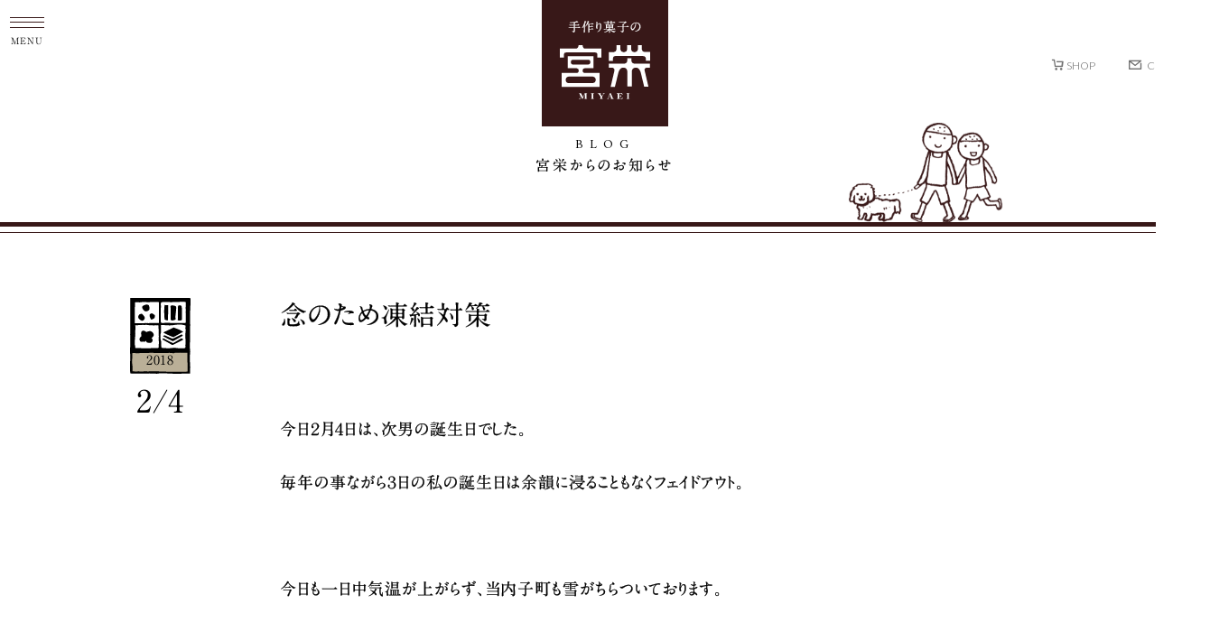

--- FILE ---
content_type: text/html; charset=UTF-8
request_url: https://miyaei.com/blog/540/
body_size: 26320
content:
<!doctype html>
<html lang="ja" class="no-js">

<head>
  <meta charset="UTF-8">
  <meta http-equiv="X-UA-Compatible" content="IE=edge,chrome=1">
  <meta name="format-detection" content="telephone=no">
      <meta name="viewport" content="width=1340">
    <script type="text/javascript" src="//webfonts.sakura.ne.jp/js/sakura.js"></script>
  <!--   <link href="https://fonts.googleapis.com/css?family=Noto+Serif+JP&amp;subset=japanese" rel="stylesheet">
-->
  <link href="https://fonts.googleapis.com/css?family=Lora&amp;text=0123456789-" rel="stylesheet">
  <link href="https://fonts.googleapis.com/css?family=Amiri" rel="stylesheet">
  <link href="https://fonts.googleapis.com/css?family=Lato:300&text=CONTACTSHOPLINEUP" rel="stylesheet">
  <link rel="stylesheet" href="https://cdnjs.cloudflare.com/ajax/libs/normalize/8.0.0/normalize.min.css" media="all" />
  <link rel="stylesheet" href="https://miyaei.com/web/wp-content/themes/miyaei/css/style.css" media="all" />
  <meta name='robots' content='max-image-preview:large' />

<!-- Google Tag Manager for WordPress by gtm4wp.com -->
<script data-cfasync="false" data-pagespeed-no-defer>
	var gtm4wp_datalayer_name = "dataLayer";
	var dataLayer = dataLayer || [];
</script>
<!-- End Google Tag Manager for WordPress by gtm4wp.com -->
<!-- SEO SIMPLE PACK 3.6.2 -->
<title>念のため凍結対策 | 宮栄商事／我が子菓子 善蔵</title>
<meta name="description" content="今日２月４日は、次男の誕生日でした。 毎年の事ながら３日の私の誕生日は余韻に浸ることもなくフェイドアウト。 &nbsp; 今日も一日中気温が上がらず、当内子町も雪がちらついております。 &nbsp; &nbsp; &nbsp; そんな中、松">
<link rel="canonical" href="https://miyaei.com/blog/540/">
<meta property="og:locale" content="ja_JP">
<meta property="og:type" content="article">
<meta property="og:image" content="https://miyaei.com/web/wp-content/uploads/DSC_0595.jpg">
<meta property="og:title" content="念のため凍結対策 | 宮栄商事／我が子菓子 善蔵">
<meta property="og:description" content="今日２月４日は、次男の誕生日でした。 毎年の事ながら３日の私の誕生日は余韻に浸ることもなくフェイドアウト。 &nbsp; 今日も一日中気温が上がらず、当内子町も雪がちらついております。 &nbsp; &nbsp; &nbsp; そんな中、松">
<meta property="og:url" content="https://miyaei.com/blog/540/">
<meta property="og:site_name" content="宮栄商事／我が子菓子 善蔵">
<meta name="twitter:card" content="summary">
<!-- / SEO SIMPLE PACK -->

<style id='classic-theme-styles-inline-css' type='text/css'>
/*! This file is auto-generated */
.wp-block-button__link{color:#fff;background-color:#32373c;border-radius:9999px;box-shadow:none;text-decoration:none;padding:calc(.667em + 2px) calc(1.333em + 2px);font-size:1.125em}.wp-block-file__button{background:#32373c;color:#fff;text-decoration:none}
</style>
<style id='global-styles-inline-css' type='text/css'>
:root{--wp--preset--aspect-ratio--square: 1;--wp--preset--aspect-ratio--4-3: 4/3;--wp--preset--aspect-ratio--3-4: 3/4;--wp--preset--aspect-ratio--3-2: 3/2;--wp--preset--aspect-ratio--2-3: 2/3;--wp--preset--aspect-ratio--16-9: 16/9;--wp--preset--aspect-ratio--9-16: 9/16;--wp--preset--color--black: #000000;--wp--preset--color--cyan-bluish-gray: #abb8c3;--wp--preset--color--white: #ffffff;--wp--preset--color--pale-pink: #f78da7;--wp--preset--color--vivid-red: #cf2e2e;--wp--preset--color--luminous-vivid-orange: #ff6900;--wp--preset--color--luminous-vivid-amber: #fcb900;--wp--preset--color--light-green-cyan: #7bdcb5;--wp--preset--color--vivid-green-cyan: #00d084;--wp--preset--color--pale-cyan-blue: #8ed1fc;--wp--preset--color--vivid-cyan-blue: #0693e3;--wp--preset--color--vivid-purple: #9b51e0;--wp--preset--gradient--vivid-cyan-blue-to-vivid-purple: linear-gradient(135deg,rgba(6,147,227,1) 0%,rgb(155,81,224) 100%);--wp--preset--gradient--light-green-cyan-to-vivid-green-cyan: linear-gradient(135deg,rgb(122,220,180) 0%,rgb(0,208,130) 100%);--wp--preset--gradient--luminous-vivid-amber-to-luminous-vivid-orange: linear-gradient(135deg,rgba(252,185,0,1) 0%,rgba(255,105,0,1) 100%);--wp--preset--gradient--luminous-vivid-orange-to-vivid-red: linear-gradient(135deg,rgba(255,105,0,1) 0%,rgb(207,46,46) 100%);--wp--preset--gradient--very-light-gray-to-cyan-bluish-gray: linear-gradient(135deg,rgb(238,238,238) 0%,rgb(169,184,195) 100%);--wp--preset--gradient--cool-to-warm-spectrum: linear-gradient(135deg,rgb(74,234,220) 0%,rgb(151,120,209) 20%,rgb(207,42,186) 40%,rgb(238,44,130) 60%,rgb(251,105,98) 80%,rgb(254,248,76) 100%);--wp--preset--gradient--blush-light-purple: linear-gradient(135deg,rgb(255,206,236) 0%,rgb(152,150,240) 100%);--wp--preset--gradient--blush-bordeaux: linear-gradient(135deg,rgb(254,205,165) 0%,rgb(254,45,45) 50%,rgb(107,0,62) 100%);--wp--preset--gradient--luminous-dusk: linear-gradient(135deg,rgb(255,203,112) 0%,rgb(199,81,192) 50%,rgb(65,88,208) 100%);--wp--preset--gradient--pale-ocean: linear-gradient(135deg,rgb(255,245,203) 0%,rgb(182,227,212) 50%,rgb(51,167,181) 100%);--wp--preset--gradient--electric-grass: linear-gradient(135deg,rgb(202,248,128) 0%,rgb(113,206,126) 100%);--wp--preset--gradient--midnight: linear-gradient(135deg,rgb(2,3,129) 0%,rgb(40,116,252) 100%);--wp--preset--font-size--small: 13px;--wp--preset--font-size--medium: 20px;--wp--preset--font-size--large: 36px;--wp--preset--font-size--x-large: 42px;--wp--preset--spacing--20: 0.44rem;--wp--preset--spacing--30: 0.67rem;--wp--preset--spacing--40: 1rem;--wp--preset--spacing--50: 1.5rem;--wp--preset--spacing--60: 2.25rem;--wp--preset--spacing--70: 3.38rem;--wp--preset--spacing--80: 5.06rem;--wp--preset--shadow--natural: 6px 6px 9px rgba(0, 0, 0, 0.2);--wp--preset--shadow--deep: 12px 12px 50px rgba(0, 0, 0, 0.4);--wp--preset--shadow--sharp: 6px 6px 0px rgba(0, 0, 0, 0.2);--wp--preset--shadow--outlined: 6px 6px 0px -3px rgba(255, 255, 255, 1), 6px 6px rgba(0, 0, 0, 1);--wp--preset--shadow--crisp: 6px 6px 0px rgba(0, 0, 0, 1);}:where(.is-layout-flex){gap: 0.5em;}:where(.is-layout-grid){gap: 0.5em;}body .is-layout-flex{display: flex;}.is-layout-flex{flex-wrap: wrap;align-items: center;}.is-layout-flex > :is(*, div){margin: 0;}body .is-layout-grid{display: grid;}.is-layout-grid > :is(*, div){margin: 0;}:where(.wp-block-columns.is-layout-flex){gap: 2em;}:where(.wp-block-columns.is-layout-grid){gap: 2em;}:where(.wp-block-post-template.is-layout-flex){gap: 1.25em;}:where(.wp-block-post-template.is-layout-grid){gap: 1.25em;}.has-black-color{color: var(--wp--preset--color--black) !important;}.has-cyan-bluish-gray-color{color: var(--wp--preset--color--cyan-bluish-gray) !important;}.has-white-color{color: var(--wp--preset--color--white) !important;}.has-pale-pink-color{color: var(--wp--preset--color--pale-pink) !important;}.has-vivid-red-color{color: var(--wp--preset--color--vivid-red) !important;}.has-luminous-vivid-orange-color{color: var(--wp--preset--color--luminous-vivid-orange) !important;}.has-luminous-vivid-amber-color{color: var(--wp--preset--color--luminous-vivid-amber) !important;}.has-light-green-cyan-color{color: var(--wp--preset--color--light-green-cyan) !important;}.has-vivid-green-cyan-color{color: var(--wp--preset--color--vivid-green-cyan) !important;}.has-pale-cyan-blue-color{color: var(--wp--preset--color--pale-cyan-blue) !important;}.has-vivid-cyan-blue-color{color: var(--wp--preset--color--vivid-cyan-blue) !important;}.has-vivid-purple-color{color: var(--wp--preset--color--vivid-purple) !important;}.has-black-background-color{background-color: var(--wp--preset--color--black) !important;}.has-cyan-bluish-gray-background-color{background-color: var(--wp--preset--color--cyan-bluish-gray) !important;}.has-white-background-color{background-color: var(--wp--preset--color--white) !important;}.has-pale-pink-background-color{background-color: var(--wp--preset--color--pale-pink) !important;}.has-vivid-red-background-color{background-color: var(--wp--preset--color--vivid-red) !important;}.has-luminous-vivid-orange-background-color{background-color: var(--wp--preset--color--luminous-vivid-orange) !important;}.has-luminous-vivid-amber-background-color{background-color: var(--wp--preset--color--luminous-vivid-amber) !important;}.has-light-green-cyan-background-color{background-color: var(--wp--preset--color--light-green-cyan) !important;}.has-vivid-green-cyan-background-color{background-color: var(--wp--preset--color--vivid-green-cyan) !important;}.has-pale-cyan-blue-background-color{background-color: var(--wp--preset--color--pale-cyan-blue) !important;}.has-vivid-cyan-blue-background-color{background-color: var(--wp--preset--color--vivid-cyan-blue) !important;}.has-vivid-purple-background-color{background-color: var(--wp--preset--color--vivid-purple) !important;}.has-black-border-color{border-color: var(--wp--preset--color--black) !important;}.has-cyan-bluish-gray-border-color{border-color: var(--wp--preset--color--cyan-bluish-gray) !important;}.has-white-border-color{border-color: var(--wp--preset--color--white) !important;}.has-pale-pink-border-color{border-color: var(--wp--preset--color--pale-pink) !important;}.has-vivid-red-border-color{border-color: var(--wp--preset--color--vivid-red) !important;}.has-luminous-vivid-orange-border-color{border-color: var(--wp--preset--color--luminous-vivid-orange) !important;}.has-luminous-vivid-amber-border-color{border-color: var(--wp--preset--color--luminous-vivid-amber) !important;}.has-light-green-cyan-border-color{border-color: var(--wp--preset--color--light-green-cyan) !important;}.has-vivid-green-cyan-border-color{border-color: var(--wp--preset--color--vivid-green-cyan) !important;}.has-pale-cyan-blue-border-color{border-color: var(--wp--preset--color--pale-cyan-blue) !important;}.has-vivid-cyan-blue-border-color{border-color: var(--wp--preset--color--vivid-cyan-blue) !important;}.has-vivid-purple-border-color{border-color: var(--wp--preset--color--vivid-purple) !important;}.has-vivid-cyan-blue-to-vivid-purple-gradient-background{background: var(--wp--preset--gradient--vivid-cyan-blue-to-vivid-purple) !important;}.has-light-green-cyan-to-vivid-green-cyan-gradient-background{background: var(--wp--preset--gradient--light-green-cyan-to-vivid-green-cyan) !important;}.has-luminous-vivid-amber-to-luminous-vivid-orange-gradient-background{background: var(--wp--preset--gradient--luminous-vivid-amber-to-luminous-vivid-orange) !important;}.has-luminous-vivid-orange-to-vivid-red-gradient-background{background: var(--wp--preset--gradient--luminous-vivid-orange-to-vivid-red) !important;}.has-very-light-gray-to-cyan-bluish-gray-gradient-background{background: var(--wp--preset--gradient--very-light-gray-to-cyan-bluish-gray) !important;}.has-cool-to-warm-spectrum-gradient-background{background: var(--wp--preset--gradient--cool-to-warm-spectrum) !important;}.has-blush-light-purple-gradient-background{background: var(--wp--preset--gradient--blush-light-purple) !important;}.has-blush-bordeaux-gradient-background{background: var(--wp--preset--gradient--blush-bordeaux) !important;}.has-luminous-dusk-gradient-background{background: var(--wp--preset--gradient--luminous-dusk) !important;}.has-pale-ocean-gradient-background{background: var(--wp--preset--gradient--pale-ocean) !important;}.has-electric-grass-gradient-background{background: var(--wp--preset--gradient--electric-grass) !important;}.has-midnight-gradient-background{background: var(--wp--preset--gradient--midnight) !important;}.has-small-font-size{font-size: var(--wp--preset--font-size--small) !important;}.has-medium-font-size{font-size: var(--wp--preset--font-size--medium) !important;}.has-large-font-size{font-size: var(--wp--preset--font-size--large) !important;}.has-x-large-font-size{font-size: var(--wp--preset--font-size--x-large) !important;}
:where(.wp-block-post-template.is-layout-flex){gap: 1.25em;}:where(.wp-block-post-template.is-layout-grid){gap: 1.25em;}
:where(.wp-block-columns.is-layout-flex){gap: 2em;}:where(.wp-block-columns.is-layout-grid){gap: 2em;}
:root :where(.wp-block-pullquote){font-size: 1.5em;line-height: 1.6;}
</style>
<link rel='stylesheet' id='html5blank-css' href='https://miyaei.com/web/wp-content/themes/miyaei/style.css' media='all' />

<!-- Google Tag Manager for WordPress by gtm4wp.com -->
<!-- GTM Container placement set to automatic -->
<script data-cfasync="false" data-pagespeed-no-defer type="text/javascript">
	var dataLayer_content = {"pagePostType":"blog","pagePostType2":"single-blog","pageCategory":["%e6%9c%aa%e5%88%86%e9%a1%9e"],"pagePostAuthor":"スタッフ"};
	dataLayer.push( dataLayer_content );
</script>
<script data-cfasync="false" data-pagespeed-no-defer type="text/javascript">
(function(w,d,s,l,i){w[l]=w[l]||[];w[l].push({'gtm.start':
new Date().getTime(),event:'gtm.js'});var f=d.getElementsByTagName(s)[0],
j=d.createElement(s),dl=l!='dataLayer'?'&l='+l:'';j.async=true;j.src=
'//www.googletagmanager.com/gtm.js?id='+i+dl;f.parentNode.insertBefore(j,f);
})(window,document,'script','dataLayer','GTM-M56HFJ3N');
</script>
<!-- End Google Tag Manager for WordPress by gtm4wp.com --><link rel="icon" href="https://miyaei.com/web/wp-content/uploads/cropped-apple-touch-icon-1-32x32.png" sizes="32x32" />
<link rel="icon" href="https://miyaei.com/web/wp-content/uploads/cropped-apple-touch-icon-1-192x192.png" sizes="192x192" />
<link rel="apple-touch-icon" href="https://miyaei.com/web/wp-content/uploads/cropped-apple-touch-icon-1-180x180.png" />
<meta name="msapplication-TileImage" content="https://miyaei.com/web/wp-content/uploads/cropped-apple-touch-icon-1-270x270.png" />
</head>

<body class="wp-singular single single-blog wp-theme-miyaei  blog">


  <div class="inner">
    <!-- header -->
    <header class="header">
      <h1 class="header_title">
        <a href="https://miyaei.com"><span>手作り菓子の</span><img src="https://miyaei.com/web/wp-content/themes/miyaei/img/share/w_miyaei.svg" alt=""></a>      </h1>
      <nav>
        <ul class="header_nav">
          <li class="header_nav-shop"><a href="https://store.shopping.yahoo.co.jp/zennokura-y/">SHOP</a></li>
          <li class="header_nav-contact"><a href="https://miyaei.com/contact/">CONTACT</a></li>
        </ul>
      </nav>
    </header>

    <!-- /header -->


<main role="main">
  <h2 class="page_title">
    <div class="wrapper">BLOG<span>宮栄からのお知らせ</span></div>
  </h2>
  <!-- section -->
  <section>

    
        <!-- article -->
        <article class="blog_post">
          <div class="blog_post-date"><span>2018</span>2/4</div>
          <div class="blog_post-txt">
            <h3 class="blog_post-title">念のため凍結対策</h3>
            <p>今日２月４日は、次男の誕生日でした。</p>
<p>毎年の事ながら３日の私の誕生日は余韻に浸ることもなくフェイドアウト。</p>
<p>&nbsp;</p>
<p>今日も一日中気温が上がらず、当内子町も雪がちらついております。</p>
<p>&nbsp;</p>
<p>&nbsp;</p>
<p><a href="https://miyaei.com/web/wp-content/uploads/DSC_0595.jpg"><img fetchpriority="high" decoding="async" class="alignnone size-large wp-image-541" src="https://miyaei.com/web/wp-content/uploads/DSC_0595-1024x768.jpg" alt="" width="474" height="356" /></a></p>
<p><a href="https://miyaei.com/web/wp-content/uploads/DSC_0596.jpg"><img decoding="async" class="size-large wp-image-543 alignnone" src="https://miyaei.com/web/wp-content/uploads/DSC_0596-1024x768.jpg" alt="" width="474" height="356" /></a> <a href="https://miyaei.com/web/wp-content/uploads/DSC_0595.jpg"><br />
 </a></p>
<p>&nbsp;</p>
<p>そんな中、松山市では、年々人気が高まってきている愛媛マラソンが行われました。</p>
<p>&nbsp;</p>
<p><a href="https://ehimemarathon.jp/">https://ehimemarathon.jp/</a></p>
<p>&nbsp;</p>
<p>なんと参加者が１万人を超えるという人気ぶり。</p>
<p>抽選に当たるのも難しいようです。</p>
<p>&nbsp;</p>
<p>低温、強風という厳しいコンディションでしたが、皆さん充実した一日を経験されたことだと思います。</p>
<p>沿道の応援、ボランティア、スタッフの方々もお疲れ様でした。</p>
<p>今日は皆さん暖かくしてゆっくりと休んでください。</p>
<p>&nbsp;</p>
<p>&nbsp;</p>
<p>さて、明日は玉子落花せんの製造予定です。</p>
<p>明日明後日も氷点下で雪の心配もあるとの予報なので、先ほど急きょ工場へ行って水道の凍結対策を施してきました。</p>
<p>&nbsp;</p>
<p><a href="https://miyaei.com/web/wp-content/uploads/DSC_0593-1.jpg"><img decoding="async" class="alignnone size-large wp-image-544" src="https://miyaei.com/web/wp-content/uploads/DSC_0593-1-1024x768.jpg" alt="" width="474" height="356" /></a></p>
<p>&nbsp;</p>
<p>ご覧の通りかなりのやっつけ仕事ですが(笑)</p>
<p>念の為、溜め水も用意しました。</p>
<p>朝、工場へ行って「水が出ん！」では仕事になりませんから・・・。</p>
<p>&nbsp;</p>
<p>さて、夕食は『主賓』である次男の「塩タン食いた～い」のリクエストにあやかって久しぶりに焼き肉です。</p>
<p>寒い中、愛媛マラソンのボランティアに行ってた長男もそろそろ帰ってくるので家族そろって。</p>
<p>&nbsp;</p>
<p>私は、走ってもないし、誕生日も済んでるけどね！(笑)</p>
<p>&nbsp;</p>
<p>でも、今年はハーフくらい走ってみようかな？！</p>
<p>&nbsp;</p>
                      </div>
          <div class="blog_post-logo">
            <img src="https://miyaei.com/web/wp-content/themes/miyaei/img/share/b_miyaei.svg" alt="宮栄">
          </div>
          <div class="paging">
            <span class="nav-previous"><a href="https://miyaei.com/blog/529/" rel="prev"><i class="icon-angle-left"></i>　前の記事</a></span>
            <span class="nav-next"><a href="https://miyaei.com/blog/552/" rel="next">次の記事　<i class="icon-angle-right"></i></a></span>
          </div>
        </article>
        <!-- /article -->
        <div class="blog_recent">
          <h4 class="blog_recent-title">最近のお知らせ</h4>
          <ul class="blog_recent-list">
                <li>
      <span class="date">2025/11/16</span>
      <a href="https://miyaei.com/blog/2388/">顧みて反省するだけで終わらず、少しでも見習いたいです。</a>
          </li>
      <li>
      <span class="date">2025/11/09</span>
      <a href="https://miyaei.com/blog/2378/">すぐにでも告知したーーい！</a>
          </li>
      <li>
      <span class="date">2025/11/02</span>
      <a href="https://miyaei.com/blog/2355/">間近で見てわかる仕事の大変さ</a>
          </li>
              <li class="blog_recent-link"><a href="https://miyaei.com/blog/">お知らせ一覧へ</a></li>
          </ul>
        </div>

        <!-- <div class="blog_facebook"><a href="https://www.facebook.com/我が子菓子-善蔵ぜんのくら-844801685537071/" class="icon-facebook"></a></div> -->
      
    

  </section>
  <!-- /section -->
</main>


			<!-- footer -->
			<footer class="footer">
				<div class="footer_inner">

					<h1 class="footer_title">
						<a href="https://miyaei.com"><img src="https://miyaei.com/web/wp-content/themes/miyaei/img/share/w_logo.svg" alt="宮栄" class="footer_title-logo">
							内子の手作り菓子</a>
					</h1>

					<nav class="footer_nav">
						<ul class="footer_nav-list">
							<li><a href="https://miyaei.com">HOME</a></li>
							<li><a href="https://miyaei.com/style/">宮栄の想い</a></li>
							<li><a href="https://miyaei.com/uchiko/">内子育ちの原材料</a></li>
							<li><a href="https://miyaei.com/shop/">店舗案内</a></li>
							<li><a href="https://miyaei.com/shop/#outline">会社案内</a></li>
							<li><a href="https://miyaei.com/blog/">お知らせブログ</a></li>
							<!-- <li><a href="https://miyaei.com/contact/">お問い合わせ</a></li> -->

							<li><a href="https://www.instagram.com/zenno_kura/" class="icon-instagram" target="_blank" rel="noopener noreferrer"></a><a href="https://www.facebook.com/我が子菓子-善蔵ぜんのくら-844801685537071/" class="icon-facebook" target="_blank" rel="noopener noreferrer"></a></li>
						</ul>
						<ul class="footer_nav-list">
							<li><a href="https://miyaei.com/lineup/crackers/">我が子菓子　善蔵</a>
								<ul class="footer_nav-lineup">
									<li><a href="https://miyaei.com/lineup/crackers/">お煎餅</a></li>
									<li><a href="https://miyaei.com/lineup/poteto/">芋菓子</a></li>
									<li><a href="https://miyaei.com/lineup/soy/">豆菓子</a></li>
									<li><a href="https://miyaei.com/lineup/gift/">ギフト</a></li>
									<li><a href="https://miyaei.com/lineup/etcetera/">その他の商品</a></li>
								</ul>
							</li>
						</ul>
					</nav>

					<div class="footer_contact">
						<h2 class="footer_contact-title"><img loading="lazy" src="https://miyaei.com/web/wp-content/themes/miyaei/img/share/zennokura_new.png" alt="">お問い合わせ</h2>
						<h3 class="footer_contact-shop">宮栄ショップ</h3>
						<p class="tel-link">0893-44-2657</p>
						<ul>
							<li>＜営業時間＞ <span class="ls">9:00〜18:00</span></li>
							<li>＜定休日＞ 毎週水曜日</li>
							<li class="footer_contact-mails">
								<a href="https://miyaei.com/contact/"><i class="icon-mail"></i>ショップへのお問い合わせ</a>
							</li>
						</ul>
						<h3 class="footer_contact-office">本社事務所</h3>
						<p class="tel-link">0893-44-2307</p>
						<ul>
							<li>＜営業時間＞ <span class="ls">8:00〜17:00</span></li>
							<li>＜定休日＞ 土・日曜日<span class="sp_kai">（平日の祝日は営業）</span></li>
							<li class="footer_contact-mails">
								<!-- <a href="https://miyaei.com/contact/" class="footer_contact-mail">CONTACT</a> -->
								<a href="https://miyaei.com/contact_business/"><i class="icon-mail"></i>お取引などのお問い合わせ</a>
							</li>
							<li><a href="https://www.instagram.com/zenno_kura/" class="icon-instagram" target="_blank" rel="noopener noreferrer"></a><a href="https://www.facebook.com/我が子菓子-善蔵ぜんのくら-844801685537071/" class="icon-facebook" target="_blank" rel="noopener noreferrer"></a></li>
						</ul>
					</div><!-- footer_contact -->

					<div class="footer_company">
						<p><img loading="lazy" src="https://miyaei.com/web/wp-content/themes/miyaei/img/share/footer_img.png" alt="内子の手作り菓子"></p>
						<dl>
							<dt>宮栄商事有限会社</dt>
							<dd>愛媛県喜多郡内子町内子1956</dd>
						</dl>
					</div>
				</div><!-- footer_inner -->
			</footer>
			<div class="footer_copyright">© 2018-2025 宮栄商事有限会社</div>
			<!-- /footer -->

			<script type="speculationrules">
{"prefetch":[{"source":"document","where":{"and":[{"href_matches":"\/*"},{"not":{"href_matches":["\/web\/wp-*.php","\/web\/wp-admin\/*","\/web\/wp-content\/uploads\/*","\/web\/wp-content\/*","\/web\/wp-content\/plugins\/*","\/web\/wp-content\/themes\/miyaei\/*","\/*\\?(.+)"]}},{"not":{"selector_matches":"a[rel~=\"nofollow\"]"}},{"not":{"selector_matches":".no-prefetch, .no-prefetch a"}}]},"eagerness":"conservative"}]}
</script>
			</div><!-- /inner -->


			<aside class="menu">
				<input type="checkbox" id="menu_toggle" />
				<label for="menu_toggle" class="menu_hamburger">
					<div class="menu_hamburger-open"></div><span>MENU</span>
				</label>
				<div class="menu_content">
					<label for="menu_toggle"></label>
					<div class="menu_content_box">
						<div class="menu_content-title"><a href="https://miyaei.com"><img src="https://miyaei.com/web/wp-content/themes/miyaei/img/share/b_logo.svg" alt="宮栄"></a></div>
						<div class="menu_content-inner">
							<ul class="menu_content-list">
								<li><a href="https://miyaei.com/style/">宮栄の想い</a></li>
								<li><a href="https://miyaei.com/uchiko/">内子育ちの原材料</a></li>
								<li><a href="https://miyaei.com/lineup/crackers/">我が子菓子　善蔵</a>
									<ul class="menu_content-lineup">
										<li><a href="https://miyaei.com/lineup/crackers/">お煎餅</a></li>
										<li><a href="https://miyaei.com/lineup/poteto/">芋菓子</a></li>
										<li><a href="https://miyaei.com/lineup/soy/">豆菓子</a></li>
										<li><a href="https://miyaei.com/lineup/gift/">ギフト</a></li>
										<li><a href="https://miyaei.com/lineup/etcetera/">その他の商品</a></li>
									</ul>
								</li>
								<li class="pc"><a href="https://miyaei.com/shop/">店舗案内</a></li>
								<li class="pc"><a href="https://miyaei.com/shop/#outline">会社案内</a></li>
								<li class="pc"><a href="https://miyaei.com/blog/">お知らせブログ</a></li>
								<li class="pc"><a href="https://miyaei.com/contact/">ショップへのお問い合わせ</a></li>
								<li class="pc"><a href="https://miyaei.com/contact_business/">お取引などのお問い合わせ</a></li>
							</ul>
							<ul class="menu_content-list">
								<li class="sp"><a href="https://miyaei.com/shop/">店舗案内</a></li>
								<li class="sp"><a href="https://miyaei.com/shop/#outline">会社案内</a></li>
								<li class="sp"><a href="https://miyaei.com/blog/">お知らせブログ</a></li>
								<li class="sp"><a href="https://miyaei.com/contact/">ショップへのお問い合わせ</a></li>
								<li class="sp"><a href="https://miyaei.com/contact_business/">お取引などのお問い合わせ</a></li>
								<li class="menu_content-list-zennokura"><a href="https://store.shopping.yahoo.co.jp/zennokura-y/"><span>ネットでのご注文</span><img src="https://miyaei.com/web/wp-content/themes/miyaei/img/share/zennokura_new.png" alt="善蔵"><i class="icon-cart">SHOP</i></a></li>
							</ul>

						</div><!-- menu_content-inner -->


					</div><!-- menu_content_box -->
				</div><!-- menu_content -->
			</aside>
			<script type="text/javascript" src="https://miyaei.com/web/wp-content/themes/miyaei/js/scripts.js"></script>
						</body>

			</html>


--- FILE ---
content_type: text/css; charset=utf-8
request_url: https://fonts.googleapis.com/css?family=Lora&text=0123456789-
body_size: -450
content:
@font-face {
  font-family: 'Lora';
  font-style: normal;
  font-weight: 400;
  src: url(https://fonts.gstatic.com/l/font?kit=0QI6MX1D_JOuGQbT0gvTJPa787weuyJDmKxemc-Z55ecfz4mn0FhS44jhg&skey=1d294b6d956fb8e&v=v37) format('woff2');
}


--- FILE ---
content_type: text/css; charset=utf-8
request_url: https://fonts.googleapis.com/css?family=Lato:300&text=CONTACTSHOPLINEUP
body_size: -72
content:
@font-face {
  font-family: 'Lato';
  font-style: normal;
  font-weight: 300;
  src: url(https://fonts.gstatic.com/l/font?kit=S6u9w4BMUTPHh7USewqFHi_o39F0rbEQn4KLQ9_-bAE&skey=91f32e07d083dd3a&v=v25) format('woff2');
}


--- FILE ---
content_type: text/css
request_url: https://miyaei.com/web/wp-content/themes/miyaei/css/style.css
body_size: 80833
content:
@charset "UTF-8";
*,
*:after,
*:before {
  -moz-box-sizing: border-box;
  box-sizing: border-box;
  -webkit-font-smoothing: antialiased;
  font-smoothing: antialiased;
}

/* html element 62.5% font-size for REM use */
html {
  -webkit-tap-highlight-color: transparent;
  font-size: 62.5%;
  scroll-behavior: smooth;
}

body {
  width: 100%;
  height: 100%;
  font-family: "A1明朝", serif;
  font-size: 14px;
  font-size: 1.4rem;
  line-height: 1.8;
  letter-spacing: 0.05em;
  margin: 0 auto;
  padding: 0;
  font-feature-settings: "palt";
  text-align: justify;
  text-justify: inter-ideograph;
  overflow-x: hidden;
  position: relative;
}

.open {
  height: 100%;
}

.inner {
  display: flex;
  flex-direction: column;
  min-height: 100vh;
}

main {
  padding-bottom: 3em;
  background: url("../img/share/footer.png") 0 bottom/auto 30px repeat-x;
}

p {
  margin: 1.5em 0;
}

img {
  max-width: 100%;
  height: auto;
}

p,
dt,
dd,
li,
div {
  /*アンドロイド4 Defaultブラウザ width対策*/
  background-image: url("../img/share/android_bug.png");
}

a {
  color: #766045;
  text-decoration: none;
}
a:focus, a:hover, a:active {
  outline: 0;
}
a:hover {
  opacity: 0.7;
}
a img {
  border: none;
}

address,
em {
  font-style: normal;
}

ul,
ol,
dl,
li,
dd {
  margin: 0;
  padding: 0;
  list-style: none;
}

h1,
h2,
h3,
h4,
h5,
h6 {
  margin: 0;
  font-weight: normal;
  font-size: 16px;
  font-size: 1.6rem;
}

/******************************** PC用 ********************************/
@media screen and (-webkit-min-device-pixel-ratio: 0) {
  _::-webkit-full-page-media,
  _:future,
  :root body {
    -webkit-text-stroke: 0 !important;
  }
}
@media print, screen and (min-width: 768px), print {
  body {
    font-size: 18px;
    font-size: 1.8rem;
    min-width: 1340px;
    overflow-x: auto;
  }
  main {
    padding-bottom: 8em;
    background: url("../img/share/footer.png") 0 bottom/auto 68px repeat-x;
  }
  main p {
    -webkit-text-stroke: 0.2px;
    -webkit-transform: rotate(0.03deg);
    -ms-transform: rotate(0.03deg);
    transform: rotate(0.03deg);
  }
}
@font-face {
  font-family: "miyaei";
  src: url("fonts/miyaei.ttf?ea4d93") format("truetype"), url("fonts/miyaei.woff?ea4d93") format("woff"), url("fonts/miyaei.svg?ea4d93#miyaei") format("svg");
  font-weight: normal;
  font-style: normal;
}
[class^=icon-],
[class*=" icon-"] {
  /* use !important to prevent issues with browser extensions that change fonts */
  font-family: "miyaei" !important;
  speak: none;
  font-style: normal;
  font-weight: normal;
  font-variant: normal;
  text-transform: none;
  line-height: 1;
  /* Better Font Rendering =========== */
  -webkit-font-smoothing: antialiased;
  -moz-osx-font-smoothing: grayscale;
}

.icon-scroll:before {
  content: "\e90b";
}

.icon-cart:before {
  content: "\e900";
}

.icon-down:before {
  content: "\e901";
  color: #fff;
}

.icon-facebook:before {
  content: "\e902";
}

.icon-instagram:before {
  content: "\f16d";
}

.icon-kashi:before {
  content: "\e903";
  color: #fff;
}

.icon-kids:before {
  content: "\e904";
}

.icon-mail:before {
  content: "\e905";
  color: #fff;
}

.icon-mail-sp:before {
  content: "\e906";
  color: #fff;
}

.icon-menu:before {
  content: "\e907";
}

.icon-miyaei:before {
  content: "\e908";
  color: #fff;
}

.icon-tel:before {
  content: "\e909";
  color: #fff;
}

.icon-zennokura:before {
  content: "\e90a";
}

.icon-angle-left:before {
  content: "\f104";
}

.icon-angle-right:before {
  content: "\f105";
}

.z100 {
  z-index: 1000 !important;
}

#menu_toggle:checked ~ .menu {
  z-index: 1000;
}

.menu {
  z-index: 1;
  position: fixed;
  top: 0;
  right: 0;
}
.menu input {
  display: none;
}
.menu_content {
  position: fixed;
  overflow-y: auto;
  top: 0;
  right: 0;
  bottom: 0;
  left: 0;
  width: 100vw;
  height: 100vh;
  background: #fff;
  visibility: hidden;
  transition: opacity 0.5s, visibility 0.5s;
  opacity: 0;
}
.menu_content-title {
  width: 37px;
  margin: 2em auto 0;
}
.menu_content-title a:hover {
  opacity: 1;
}
.menu_content_box {
  margin: 0 auto;
  transition: all 0.5s;
}
.menu_content-label {
  position: absolute;
  top: 20px;
  right: 20px;
  width: 30px;
  height: 30px;
  cursor: pointer;
  background-size: 100%;
}
.menu_content-inner {
  width: 300px;
  margin: 0 auto;
}
.menu_content-list {
  width: 300px;
  margin: 0 auto;
  padding: 3em 1em;
  transition: all 0.5s;
  border-top: 1px solid #aaa;
  -webkit-writing-mode: vertical-rl;
  -ms-writing-mode: tb-rl;
  writing-mode: vertical-rl;
  font-feature-settings: normal;
  letter-spacing: 0;
}
.menu_content-list a {
  color: #000;
  -webkit-transition: none;
  transition: none;
}
.menu_content-list li {
  font-size: 16px;
  font-size: 1.6rem;
  min-width: 2.5em;
}
.menu_content-list-zennokura {
  text-align: center;
  -webkit-writing-mode: horizontal-tb;
  -ms-writing-mode: lr-tb;
  writing-mode: horizontal-tb;
  letter-spacing: 0.05em;
}
.menu_content-list-zennokura a {
  width: 90px;
  display: block;
  margin: 0 auto;
}
.menu_content-list-zennokura a:hover {
  opacity: 1;
}
.menu_content-list-zennokura img {
  width: 55px;
  height: 68px;
  object-fit: cover;
  object-position: 0 0;
}
.menu_content-list-zennokura span {
  font-size: 10px;
  font-size: 1rem;
  display: block;
  margin-bottom: 0.3em;
}
.menu_content-list-zennokura i {
  display: block;
  font-family: "Lora", serif;
  letter-spacing: 0;
  font-size: 13px;
  font-size: 1.3rem;
  -webkit-text-stroke: 0;
}
.menu_content-list-zennokura i:before {
  margin-right: 0.3em;
}
.menu_content-lineup li {
  font-size: 14px;
  font-size: 1.4rem;
}
.menu_content-lineup li:before {
  content: "―";
  margin-right: 0.5em;
  margin-top: 1.5em;
}
.menu_hamburger {
  position: relative;
  top: 0;
  right: 0;
  display: block;
  width: 40px;
  height: 40px;
  cursor: pointer;
  z-index: 1;
  padding-top: 13px;
  background: rgba(255, 255, 255, 0.5);
  line-height: 4;
  text-align: center;
  font-size: 10px;
  font-size: 1rem;
}
.menu_hamburger span {
  display: none;
}
.menu_hamburger:hover {
  transition: all 0.3s ease;
  color: #fff;
  background: rgba(56, 24, 24, 0.5);
}
.menu_hamburger-open {
  top: 6px;
}
.menu_hamburger-open:before {
  top: -4px;
  content: "";
  transform: rotate(0deg);
}
.menu_hamburger-open:after {
  top: 4px;
  content: "";
}

.menu_hamburger:hover .menu_hamburger-open,
.menu_hamburger:hover .menu_hamburger-open:before,
.menu_hamburger:hover .menu_hamburger-open:after {
  background: #fff;
}

.menu_hamburger-open,
.menu_hamburger-open:before,
.menu_hamburger-open:after {
  position: relative;
  display: block;
  margin: 0 auto;
  width: 30px;
  height: 1px;
  background: #381818;
  transition: all 0.3s ease;
}

#menu_toggle:checked ~ .menu_content {
  visibility: visible;
  transition: opacity 0.5s;
  opacity: 1;
}

#menu_toggle:checked ~ .menu_content_box {
  opacity: 1;
}

#menu_toggle:checked ~ .menu_hamburger .menu_hamburger-open {
  background-color: transparent;
}

#menu_toggle:checked ~ .menu_hamburger .menu_hamburger-open:before {
  position: absolute;
  z-index: 1;
  top: 0;
  right: 0;
  transform: rotate(45deg);
}

#menu_toggle:checked ~ .menu_hamburger .menu_hamburger-open:after {
  position: relative;
  z-index: 1;
  top: 0;
  right: 0;
  transform: rotate(-45deg);
}

@media only screen and (min-width: 768px), print {
  .menu {
    left: 0;
    z-index: 2;
    width: 100%;
    max-width: 1600px;
    margin: 0 auto;
  }
  .menu_content-title {
    width: 52px;
    margin: 3em auto 1em;
  }
  .menu_content-inner {
    width: 700px;
  }
  .menu_content-list {
    width: 700px;
    height: 19em;
    padding: 2.5em 5.5em;
  }
  .menu_content-list li {
    font-size: 20px;
    font-size: 2rem;
    -webkit-text-stroke: 0.2px;
    -webkit-transform: rotate(0.03deg);
    -ms-transform: rotate(0.03deg);
    transform: rotate(0.03deg);
  }
  .menu_content-list-zennokura {
    width: 500px !important;
  }
  .menu_content-list-zennokura a {
    width: 120px;
  }
  .menu_content-list-zennokura span {
    font-size: 12px;
    font-size: 1.2rem;
  }
  .menu_content-lineup {
    padding: 0 0 0 1em;
  }
  .menu_content-lineup li {
    font-size: 18px;
    font-size: 1.8rem;
    min-width: 2em;
  }
  .menu_hamburger {
    width: 60px;
    height: 60px;
    padding-top: 24px;
  }
  .menu_hamburger span {
    display: block;
  }
  .menu_hamburger-open {
    top: 0;
  }
  .menu_hamburger-open:before {
    top: -5px;
  }
  .menu_hamburger-open:after {
    top: 5px;
  }
  .menu_hamburger-open,
  .menu_hamburger-open:before,
  .menu_hamburger-open:after {
    width: 38px;
  }
}
.sp_kai {
  display: block;
}

.pc {
  display: none;
}

.txtR {
  text-align: right;
}

.txtC {
  text-align: center;
}

.ls {
  letter-spacing: 0.2em;
}

.paging {
  font-size: 12px;
  font-size: 1.2rem;
  text-align: center;
  margin: 0 0 5em;
  display: -webkit-flex;
  display: flex;
  -webkit-justify-content: space-between;
  justify-content: space-between;
  -webkit-flex-wrap: wrap;
  flex-wrap: wrap;
  padding: 1em 0;
}
.paging a {
  text-decoration: none !important;
}

.pagination {
  width: 100%;
  margin: 3em auto;
  text-align: center;
  letter-spacing: 0;
  font-family: "メイリオ", Meiryo, YuGothic, "Helvetica Neue", Helvetica, Arial, "ヒラギノ角ゴ ProN W3", "Hiragino Kaku Gothic ProN", sans-serif;
}
.pagination a {
  color: #707070;
}
.pagination a:hover {
  background: rgba(56, 24, 24, 0.1);
}
.pagination li {
  margin: 0 0.3em;
  display: inline-block;
  text-align: center;
}
.pagination li .page-numbers {
  display: block;
  -webkit-border-radius: 50%;
  border-radius: 50%;
  border: 1px solid #707070;
  height: 30px;
  width: 30px;
  line-height: 30px;
}
.pagination li .next, .pagination li .prev {
  border: none;
  color: #766045;
}
.pagination .current {
  color: #fff;
  background: #766045;
  border: 1px solid #766045;
}

.wrapper, .wrapper_l, .wrapper_s {
  width: 78%;
  margin: 0 auto;
}

.page_title {
  text-align: center;
  font-family: "Amiri", serif;
  letter-spacing: 0;
  font-size: 12px;
  font-size: 1.2rem;
  letter-spacing: 0.5em;
  padding-top: 80px;
  border-bottom: 1px solid #381818;
  margin-bottom: 2em;
}
.page_title span {
  display: block;
  font-family: "A1明朝", serif;
  font-size: 20px;
  font-size: 2rem;
  margin-bottom: 0.5em;
}
.page_title:after {
  content: "";
  display: block;
  height: 11px;
  border-top: 5px solid #381818;
}

.content_title {
  font-size: 18px;
  font-size: 1.8rem;
  text-align: center;
}

.box-ss, .box-s, .box-m, .box-l {
  width: 78%;
  margin: 0 auto;
}

@media only screen and (min-width: 768px), print {
  .sp {
    display: none;
  }
  .pc {
    display: block;
  }
  .sp_kai {
    display: inline;
  }
  .pc_kai {
    display: block;
  }
  .wrapper {
    width: 1140px;
  }
  .wrapper_s {
    width: 740px;
  }
  .page_title {
    font-size: 14px;
    font-size: 1.4rem;
    line-height: 1.5;
    padding-top: 60px;
  }
  .page_title span {
    font-size: 30px;
    font-size: 3rem;
    margin-bottom: 1em;
  }
  .content_title {
    margin: 2.5em 0;
    font-size: 24px;
    font-size: 2.4rem;
    -webkit-text-stroke: 0.2px;
    -webkit-transform: rotate(0.03deg);
    -ms-transform: rotate(0.03deg);
    transform: rotate(0.03deg);
  }
  .box {
    display: -webkit-flex;
    display: flex;
    -webkit-justify-content: space-between;
    justify-content: space-between;
    -webkit-flex-wrap: wrap;
    flex-wrap: wrap;
    width: 1140px;
    margin: 0 auto;
  }
  .rbox {
    display: -webkit-flex;
    display: flex;
    -webkit-justify-content: space-between;
    justify-content: space-between;
    -webkit-flex-wrap: wrap;
    flex-wrap: wrap;
    -webkit-flex-direction: row-reverse;
    flex-direction: row-reverse;
    width: 1140px;
    margin: 0 auto;
  }
  .box-ss, .box-s, .box-m, .box-l {
    margin: 0;
  }
  .box-ss {
    width: 300px;
  }
  .box-s {
    width: 450px;
  }
  .box-m {
    width: 570px;
  }
  .box-l {
    width: 740px;
  }
}
@media screen and (-webkit-min-device-pixel-ratio: 0) {
  _::-webkit-full-page-media, _:future, :root h2,
  h3, a, p, div, dt, li {
    -webkit-text-stroke: 0 !important;
  }
}
.header {
  position: relative;
}
.header_title {
  width: 60px;
  height: 60px;
  z-index: 10;
  position: absolute;
  top: 0;
  left: 10%;
  margin: 0 auto;
  background: #381818;
  text-align: center;
  color: #fff;
  overflow: hidden;
  padding-top: 7px;
  font-size: 6px;
  font-size: 0.6rem;
}
.header_title a {
  width: 100%;
  height: 100%;
  overflow: hidden;
  display: block;
  color: #fff;
}
.header_title a:hover {
  opacity: 1;
}
.header_title span {
  display: block;
  margin: 0.3em auto;
}
.header_title img {
  width: 43px;
}
.header_nav {
  display: none;
}

@media only screen and (min-width: 768px), print {
  .header {
    height: 90px;
    width: 100%;
    max-width: 1600px;
    margin: 0 auto;
  }
  .header_title {
    width: 140px;
    height: 140px;
    top: 0;
    left: 0;
    right: 0;
    margin: 0 auto;
    padding-top: 0;
    font-size: 14px;
    font-size: 1.4rem;
  }
  .header_title span {
    margin: 1.3em auto 0.5em;
    -webkit-text-stroke: 0.2px;
    -webkit-transform: rotate(0.03deg);
    -ms-transform: rotate(0.03deg);
    transform: rotate(0.03deg);
  }
  .header_title img {
    width: 100px;
  }
  .header_nav {
    display: block;
    position: absolute;
    right: 0;
    bottom: 8%;
    display: -webkit-flex;
    display: flex;
    font-family: "Lato", sans-serif;
    letter-spacing: 0;
    font-size: 12px;
    font-size: 1.2rem;
    color: #707070;
  }
  .header_nav a {
    color: #707070;
    margin-right: 1em;
  }
  .header_nav-shop a:before {
    content: "\e900";
    font-family: "miyaei";
    font-weight: normal;
    letter-spacing: 0;
    margin-right: 0.2em;
    margin: 0 0.3em 0 2em;
  }
  .header_nav-contact a:before {
    content: "\e905";
    font-family: "miyaei";
    font-weight: normal;
    letter-spacing: 0;
    margin-right: 0.2em;
    margin: 0 0.3em 0 2em;
  }
}
.footer {
  margin-top: auto;
  padding: 3em 0;
  background: #381818;
  color: #fff;
  font-size: 14px;
  font-size: 1.4rem;
  text-align: center;
}
.footer a {
  color: #fff;
}
.footer_inner {
  width: 78%;
  margin: 0 auto;
}
.footer_inner .icon-facebook,
.footer_inner .icon-instagram {
  margin: 1em 0.5em 0;
  font-size: 32px;
  font-size: 3.2rem;
  display: inline-block;
}
.footer_title {
  font-size: 10px;
  font-size: 1rem;
}
.footer_title a:hover:hover {
  opacity: 1;
}
.footer_title-logo {
  width: 88px;
  display: block;
  margin: 0.5em auto;
}
.footer_nav {
  display: none;
}
.footer_contact {
  padding: 3em 0;
}
.footer_contact .footer_contact-office, .footer_contact .footer_contact-shop {
  margin-top: 1.5em;
  font-size: 14px;
  font-size: 1.4rem;
}
.footer_contact .footer_contact-office:before, .footer_contact .footer_contact-shop:before {
  content: "■";
  font-size: 12px;
  font-size: 1.2rem;
}
.footer_contact .tel-link {
  margin: 0;
  font-family: "Amiri", serif;
  letter-spacing: 0;
}
.footer_contact .tel-link:before {
  content: "\e909";
  font-family: "miyaei";
  font-weight: normal;
  letter-spacing: 0;
  font-size: 32px;
  font-size: 3.2rem;
  margin-right: 0.2em;
}
.footer_contact li {
  line-height: 1.6;
  margin-bottom: 0.5em;
}
.footer_contact-title {
  font-size: 12px;
  font-size: 1.2rem;
}
.footer_contact-title img {
  width: 38px;
  height: 20px;
  object-fit: cover;
  object-position: 0 0;
  filter: invert(1) grayscale(1) brightness(10);
  display: block;
  margin: auto;
}
.footer_contact-shop + .tel-link {
  font-size: 24px;
  font-size: 2.4rem;
}
.footer_contact-shop + .tel-link:before {
  font-size: 20px;
  font-size: 2rem;
}
.footer_contact-office + .tel-link {
  font-size: 24px;
  font-size: 2.4rem;
}
.footer_contact-office + .tel-link:before {
  font-size: 20px;
  font-size: 2rem;
}
.footer_contact-mail {
  font-family: "Lato", sans-serif;
  letter-spacing: 0;
  font-size: 12px;
  font-size: 1.2rem;
  -webkit-transform: rotate(0) !important;
  -ms-transform: rotate(0) !important;
  transform: rotate(0) !important;
}
.footer_contact-mail:before {
  margin-top: 1em;
  display: block;
  content: "\e906";
  font-family: "miyaei";
  font-weight: normal;
  letter-spacing: 0;
  font-size: 32px;
  font-size: 3.2rem;
  margin-right: 0.2em;
  line-height: 1;
}
.footer_contact-mails a {
  text-align: center;
  position: relative;
  color: #fff;
  display: block;
  width: 220px;
  margin: 1em auto;
  height: 24px;
  line-height: 24px;
  letter-spacing: 0;
  font-family: "メイリオ", Meiryo, YuGothic, "Helvetica Neue", Helvetica, Arial, "ヒラギノ角ゴ ProN W3", "Hiragino Kaku Gothic ProN", sans-serif;
  font-size: 12px;
  font-size: 1.2rem;
  font-weight: normal;
  border: 1px solid #afa2a2;
}
.footer_contact-mails a .icon-mail {
  margin-right: 0.3em;
}
.footer_contact-mails a::after {
  content: "\f105";
  font-family: "miyaei";
  font-weight: normal;
  letter-spacing: 0;
  margin-right: 0.2em;
  position: absolute;
  right: 0.5em;
  color: #afa2a2;
}
.footer_company p {
  width: 230px;
  display: block;
  margin: 1em auto !important;
}
.footer_company dd {
  font-size: 11px;
  font-size: 1.1rem;
}
.footer_copyright {
  letter-spacing: 0;
  font-family: "メイリオ", Meiryo, YuGothic, "Helvetica Neue", Helvetica, Arial, "ヒラギノ角ゴ ProN W3", "Hiragino Kaku Gothic ProN", sans-serif;
  font-size: 10px;
  font-size: 1rem;
  text-align: center;
  color: #707070;
  margin: 1em;
}

@media only screen and (min-width: 768px), print {
  .footer {
    text-align: right;
  }
  .footer_inner {
    display: -webkit-flex;
    display: flex;
    -webkit-justify-content: space-between;
    justify-content: space-between;
    -webkit-flex-wrap: wrap;
    flex-wrap: wrap;
    -webkit-transform: rotate(0.03deg);
    -ms-transform: rotate(0.03deg);
    transform: rotate(0.03deg);
    width: 1220px;
    padding: 0 30px;
  }
  .footer_inner .icon-facebook,
  .footer_inner .icon-instagram {
    margin: 2em 0.8em 0 0;
  }
  .footer_title {
    font-size: 12px;
    font-size: 1.2rem;
    margin-top: 60px;
    margin-right: 200px;
  }
  .footer_title-logo {
    width: 100px;
  }
  .footer_nav {
    display: block;
    width: 340px;
    margin-top: 60px;
    font-size: 14px;
    font-size: 1.4rem;
    display: -webkit-flex;
    display: flex;
    text-align: left;
  }
  .footer_nav-list {
    width: 160px;
    line-height: 2;
  }
  .footer_nav-lineup li {
    font-size: 12px;
    font-size: 1.2rem;
  }
  .footer_nav-lineup li:before {
    content: "―";
    margin-right: 0.3em;
  }
  .footer_contact {
    display: -webkit-flex;
    display: flex;
    -webkit-justify-content: flex-end;
    justify-content: flex-end;
    -webkit-flex-wrap: wrap;
    flex-wrap: wrap;
    padding: 0 0 2em;
    width: 34%;
    -webkit-align-items: center;
    align-items: center;
  }
  .footer_contact .footer_contact-shop, .footer_contact .footer_contact-office {
    margin-top: 0;
    margin-right: 1em;
  }
  .footer_contact .icon-facebook,
  .footer_contact .icon-instagram {
    display: none;
  }
  .footer_contact-title {
    width: 100%;
    display: -webkit-flex;
    display: flex;
    -webkit-flex-direction: row-reverse;
    flex-direction: row-reverse;
    -webkit-align-items: center;
    align-items: center;
  }
  .footer_contact-title img {
    width: 63px;
    height: 30px;
    display: inline-block;
    margin: 0 0 0 1em;
  }
  .footer_contact ul {
    width: 100%;
    margin-bottom: 1.5em;
  }
  .footer_contact li {
    margin-bottom: 0;
  }
  .footer_contact-mail:before {
    display: inline-block;
    content: "\e905";
    font-size: 12px;
    font-size: 1.2rem;
  }
  .footer_contact-mails a {
    margin: 1em 0 1em calc(100% - 220px);
  }
  .footer_company {
    width: 430px;
    position: relative;
    left: calc(100% - 430px);
    font-size: 16px;
    font-size: 1.6rem;
    display: -webkit-flex;
    display: flex;
    -webkit-align-items: flex-end;
    align-items: flex-end;
  }
  .footer_company p {
    margin: 0 auto;
  }
  .footer_company dd {
    font-size: 12px;
    font-size: 1.2rem;
    margin-bottom: 1em;
  }
  .footer_copyright {
    margin: 2em;
  }
}
.index_style-txt, .index_blog-txt, .index_message-txt, .index_zennokura-txt {
  width: 78%;
  margin: 0 auto 3em;
}

.index .header_title {
  width: 100px;
  height: 100px;
  top: 0;
  left: 0;
  right: 0;
  margin: 0 auto;
  padding-top: 0;
  font-size: 12px;
  font-size: 1.2rem;
}
.index .header_title span {
  margin: 1em auto 0.5em;
}
.index .header_title img {
  width: 75px;
}
.index .swiper-main {
  padding-top: 65px;
}
.index .swiper-main .swiper-slide {
  width: 100vw;
}
.index .swiper-package {
  position: relative;
  padding: 30px 0;
  overflow: hidden;
}
.index .swiper-package .swiper-wrapper {
  transition-timing-function: linear !important;
}
.index .swiper-package .swiper-button-white {
  outline: none;
}
.index .swiper-package .swiper-button-prev:after,
.index .swiper-package .swiper-container-rtl .swiper-button-next:after,
.index .swiper-package .swiper-button-next:after,
.index .swiper-package .swiper-container-rtl .swiper-button-prev:after {
  font-size: 20px;
  font-size: 2rem;
}
.index_logo {
  display: none;
}
.index_nav {
  display: none;
}
.index_shoplink {
  position: absolute;
  bottom: 16%;
  right: 5%;
  z-index: 100;
  text-align: center;
  -webkit-writing-mode: horizontal-tb;
  -ms-writing-mode: lr-tb;
  writing-mode: horizontal-tb;
  letter-spacing: 0.05em;
}
.index_shoplink img {
  width: 40px;
  height: 48px;
  margin: 5px 0 0;
  object-fit: cover;
  object-position: 0 0;
  filter: grayscale(1) invert(1) brightness(10);
}
.index_shoplink a {
  color: #fff;
  width: 120px;
  height: 120px;
  -webkit-border-radius: 50%;
  border-radius: 50%;
  background: rgba(56, 24, 24, 0.7);
  display: block;
  margin: 0 auto;
  padding-top: 1.1em;
}
.index_shoplink a:hover {
  opacity: 1;
}
.index_shoplink span {
  font-size: 10px;
  font-size: 1rem;
  display: block;
}
.index_shoplink i {
  display: block;
  font-family: "Lora", serif;
  letter-spacing: 0;
  font-size: 10px;
  font-size: 1rem;
  -webkit-text-stroke: 0;
}
.index_shoplink i:before {
  margin-right: 0.3em;
}
.index_down {
  display: none;
}
.index_zennokura {
  position: relative;
  overflow: hidden;
}
.index_zennokura-bg {
  position: relative;
  min-height: 425px;
  padding: 3em 0 0 4em;
  margin-bottom: 2em;
  background: url("../img/index/zennokura-sp.jpg") 50% bottom/100% no-repeat;
}
.index_zennokura-title {
  -webkit-writing-mode: vertical-rl;
  -ms-writing-mode: tb-rl;
  writing-mode: vertical-rl;
  font-feature-settings: normal;
  letter-spacing: 0;
  font-size: 24px;
  font-size: 2.4rem;
  margin: 0 auto;
}
.index_zennokura-title ruby {
  font-size: 30px;
  font-size: 3rem;
  line-height: 5em;
}
.index_zennokura-title rt {
  font-size: 10px;
  font-size: 1rem;
}
.index_zennokura-title span {
  display: block;
  font-size: 20px;
  font-size: 2rem;
}
.index_zennokura-clogo {
  position: absolute;
  width: 40px;
  left: calc(50% - 120px);
  bottom: calc(50% - 45px);
}
.index_zennokura-logo {
  position: absolute;
  width: 80px;
  right: 40px;
  bottom: -55px;
}
.index_zennokura-txt {
  margin-top: 2em;
}
.index_blog-title {
  font-size: 17px;
  font-size: 1.7rem;
  text-align: center;
  margin: 1em 0;
  color: #381818;
}
.index_blog-list {
  border-bottom: 1px solid #aaa;
}
.index_blog-list li {
  font-size: 12px;
  font-size: 1.2rem;
  width: 100%;
  border-top: 1px solid #aaa;
  padding: 2em 0;
}
.index_blog-list p {
  margin: 0;
}
.index_blog-list a {
  display: block;
  color: #000;
  font-size: 16px;
  font-size: 1.6rem;
}
.index_blog-list span {
  display: block;
  font-size: 14px;
  font-size: 1.4rem;
}
.index_blog-link {
  margin-top: 0;
  text-align: right;
}
.index_blog-link a:after {
  content: "\f105";
  font-family: "miyaei";
  font-weight: normal;
  letter-spacing: 0;
  margin-right: 0.2em;
  margin-left: 1em;
}
.index_style {
  background: #381818;
  padding: 60px 0 0;
  overflow: hidden;
  color: #fff;
}
.index_style-title {
  font-size: 24px;
  font-size: 2.4rem;
  text-align: center;
  margin: 1em 0;
}
.index_style-link {
  margin-top: 0;
  text-align: right;
}
.index_style-link a {
  color: #d9cebf;
}
.index_style-link a:after {
  content: "\f105";
  font-family: "miyaei";
  font-weight: normal;
  letter-spacing: 0;
  margin-right: 0.2em;
  margin-left: 1em;
}
.index_list {
  width: 78%;
  margin: 0 auto;
  display: -webkit-flex;
  display: flex;
  -webkit-justify-content: space-between;
  justify-content: space-between;
  -webkit-flex-wrap: wrap;
  flex-wrap: wrap;
}
.index_list-logo {
  font-family: "Lato", sans-serif;
  letter-spacing: 0;
  font-size: 12px;
  font-size: 1.2rem;
  margin: 4em 0 3em;
  text-align: center;
}
.index_list-logo img {
  width: 113px;
  height: 135px;
  display: block;
  margin: 0 auto 1.5em;
  object-fit: cover;
  object-position: 0 0;
}
.index_list li {
  width: 46%;
  margin: 0 0 2em;
}
.index_list-title {
  font-size: 16px;
  font-size: 1.6rem;
  text-align: center;
}
.index_list-title img {
  display: block;
  margin: 0 auto 0.5em;
}

@media only screen and (max-width: 320px) {
  .index_zennokura-txt {
    letter-spacing: -0.05em;
  }
}
@media only screen and (min-width: 768px) {
  .index .menu {
    display: none;
  }
  .index .header {
    position: absolute;
    z-index: 100;
    height: 55px;
    max-width: none;
  }
  .index .header_title {
    display: none;
  }
  .index .header_nav {
    top: 20%;
    bottom: 0;
  }
  .index .header_nav a {
    color: #fff;
  }
  .index .header_nav-shop {
    display: none;
  }
  .index .swiper-main {
    padding-top: 0;
  }
  .index .swiper-main .swiper-slide {
    width: 100vw;
    height: 100vh;
    min-height: 520px;
  }
  .index .swiper-main .swiper-slide img {
    display: none;
  }
  .index .swiper-package {
    margin: 70px 0 0;
  }
  .index .swiper-package .swiper-slide {
    max-height: 12vw;
  }
  .index .swiper-package .swiper-button-prev:after,
  .index .swiper-package .swiper-container-rtl .swiper-button-next:after,
  .index .swiper-package .swiper-button-next:after,
  .index .swiper-package .swiper-container-rtl .swiper-button-prev:after {
    font-size: 40px;
    font-size: 4rem;
  }
  .index .ipad {
    height: 760px !important;
  }
  .index_shoplink {
    bottom: 10%;
    right: 5%;
  }
  .index_shoplink a {
    color: #000;
    width: 160px;
    height: 160px;
    background: rgba(255, 255, 255, 0.8);
    padding-top: 1.1em;
  }
  .index_shoplink a:hover {
    background: white;
  }
  .index_shoplink img {
    width: 52px;
    height: 65px;
    margin: 10px 0 0;
    filter: none;
  }
  .index_shoplink span {
    font-size: 12px;
    font-size: 1.2rem;
  }
  .index_shoplink span:after {
    font-size: 20px;
    font-size: 2rem;
  }
  .index_shoplink i {
    font-size: 12px;
    font-size: 1.2rem;
  }
  .index_down {
    display: block;
    position: absolute;
    right: -2.5em;
    bottom: 4em;
    z-index: 10;
    font-size: 11px;
    font-size: 1.1rem;
    transform: rotate(-90deg);
  }
  .index_down a {
    display: block;
    color: #fff;
    padding: 1em;
  }
  .index_slide-1 {
    background: url("../img/index/slide_1.jpg") 50% 50%/cover no-repeat;
  }
  .index_slide-2 {
    background: url("../img/index/slide_2.jpg") 50% 50%/cover no-repeat;
  }
  .index_slide-3 {
    background: url("../img/index/slide_3.jpg") 50% 50%/cover no-repeat;
  }
  .index_slide-4 {
    background: url("../img/index/slide_4.jpg") 50% 50%/cover no-repeat;
  }
  .index_logo {
    display: block;
    width: 160px;
    position: absolute;
    top: calc(50% - 160px);
    left: 10%;
    z-index: 10;
  }
  .index_nav {
    position: absolute;
    right: 0;
    left: 0;
    bottom: 0;
    z-index: 10;
    display: block;
    width: 1140px;
    margin: 2em auto;
    display: -webkit-flex;
    display: flex;
    -webkit-justify-content: space-between;
    justify-content: space-between;
  }
  .index_nav li {
    line-height: 2;
  }
  .index_nav a {
    position: relative;
    display: block;
    text-align: center;
    width: 180px;
    font-size: 18px;
    font-size: 1.8rem;
    -webkit-text-stroke: 0.2px;
    color: #fff;
  }
  .index_nav a:hover {
    opacity: 1;
  }
  .index_nav a::after {
    position: absolute;
    bottom: 0;
    left: 0;
    content: "";
    width: 100%;
    border-bottom: 2px solid #fff;
    transform: scale(0, 1);
    transform-origin: center top;
    transition: transform 0.3s;
  }
  .index_nav a:hover::after {
    transform: scale(1, 1);
  }
  .index_zennokura {
    background: url(../img/index/dot.svg) calc(50% + 620px) 20%/900px no-repeat, url("../img/index/zennokura.jpg") 50% 100% no-repeat;
    width: 100%;
    margin-top: 60px;
    padding: 5em 4em;
  }
  .index_zennokura-box {
    width: 1140px;
    margin: 0 auto;
    height: 600px;
    display: -webkit-flex;
    display: flex;
    -webkit-flex-direction: row-reverse;
    flex-direction: row-reverse;
  }
  .index_zennokura-bg {
    background: none;
    width: 300px;
    padding: 0;
  }
  .index_zennokura-title {
    font-size: 36px;
    font-size: 3.6rem;
    margin: 0;
  }
  .index_zennokura-title ruby {
    font-size: 50px;
    font-size: 5rem;
    line-height: 4em;
  }
  .index_zennokura-title rt {
    font-size: 14px;
    font-size: 1.4rem;
  }
  .index_zennokura-title span {
    font-size: 32px;
    font-size: 3.2rem;
  }
  .index_zennokura-clogo {
    display: none;
  }
  .index_zennokura-logo {
    width: 148px;
    bottom: 25%;
    right: -23%;
  }
  .index_zennokura-txt {
    margin: 0;
    width: 200px;
    -webkit-writing-mode: vertical-rl;
    -ms-writing-mode: tb-rl;
    writing-mode: vertical-rl;
    font-feature-settings: normal;
    letter-spacing: 0;
    font-size: 22px;
    font-size: 2.2rem;
  }
  .index_zennokura-txt p {
    margin: 0;
  }
  .index_message {
    background: url("../img/index/message.jpg") 50% 50% no-repeat;
    width: 100%;
    height: 760px;
    padding: 3em 4em;
  }
  .index_message-img {
    display: none;
  }
  .index_message p {
    margin: 1.5em;
  }
  .index_message-txt {
    margin: 0;
    width: 45%;
    -webkit-writing-mode: vertical-rl;
    -ms-writing-mode: tb-rl;
    writing-mode: vertical-rl;
    font-feature-settings: normal;
    letter-spacing: 0;
    font-size: 22px;
    font-size: 2.2rem;
    -webkit-text-stroke: 0.2px;
    -webkit-transform: rotate(0.03deg);
    -ms-transform: rotate(0.03deg);
    transform: rotate(0.03deg);
  }
  .index_blog {
    background: url("../img/index/blog.jpg") 50% 50% no-repeat;
    width: 100%;
    height: 600px;
    padding: 6em 0 0;
  }
  .index_blog-img {
    display: none;
  }
  .index_blog-title {
    font-size: 20px;
    font-size: 2rem;
    letter-spacing: 0.2em;
  }
  .index_blog-txt {
    width: 1140px;
    margin: 0 auto;
    padding-left: 400px;
    -webkit-text-stroke: 0.2px;
    -webkit-transform: rotate(0.03deg);
    -ms-transform: rotate(0.03deg);
    transform: rotate(0.03deg);
  }
  .index_blog-link {
    font-size: 13px;
    font-size: 1.3rem;
    margin: 1.5em 0;
  }
  .index_blog li {
    font-size: 13px;
    font-size: 1.3rem;
    display: -webkit-flex;
    display: flex;
    -webkit-justify-content: flex-end;
    justify-content: flex-end;
    -webkit-flex-wrap: wrap;
    flex-wrap: wrap;
    -webkit-align-items: center;
    align-items: center;
  }
  .index_blog li span {
    width: 12%;
  }
  .index_blog li a,
  .index_blog li p {
    width: 87%;
  }
  .index_style {
    background: url("../img/index/style.jpg") calc(50% + 480px) 50% no-repeat #381818;
    color: #fff;
    height: 600px;
  }
  .index_style-img {
    display: none;
  }
  .index_style-title {
    font-size: 40px;
    font-size: 4rem;
    margin: 0;
    text-align: left;
  }
  .index_style-txt {
    padding-top: 6em;
    margin-right: calc(50% + 60px);
    width: 510px;
  }
  .index_style-link {
    font-size: 13px;
    font-size: 1.3rem;
    text-align: left;
    margin: 1em 0;
  }
  .index_list {
    width: 1200px;
    display: -webkit-flex;
    display: flex;
    -webkit-justify-content: flex-start;
    justify-content: flex-start;
    -webkit-flex-wrap: wrap;
    flex-wrap: wrap;
  }
  .index_list::after {
    content: "";
    display: block;
    width: 240px;
  }
  .index_list-logo {
    margin: 5em 0;
  }
  .index_list li {
    width: 240px;
    margin: 0 80px 3em;
  }
  .index_list-title {
    font-size: 18px;
    font-size: 1.8rem;
    text-align: center;
    -webkit-text-stroke: 0.2px;
    -webkit-transform: rotate(0.03deg);
    -ms-transform: rotate(0.03deg);
    transform: rotate(0.03deg);
  }
}
.uchiko_item, .shop_bag, .shop_guide, .style_genuine, .style_safe-item, .style_safe-ingredients, .style_message {
  width: 78%;
  margin: 0 auto 3em;
}

.style_taste li, .style_make li {
  text-indent: -1em;
  padding-left: 1em;
}
.style_taste li:before, .style_make li:before {
  content: "─";
  margin-right: 0.5em;
}

.style .content_title {
  margin: 1.5em 0;
}
.style p {
  margin: 0;
}
.style_header {
  margin: 0 0 4em;
}
.style_header-img {
  text-align: center;
}
.style_header-title {
  font-size: 30px;
  font-size: 3rem;
  text-align: center;
  margin: 1em 0;
  letter-spacing: 0.3em !important;
}
.style_header_zennokura-title {
  text-align: center;
  font-size: 18px;
  font-size: 1.8rem;
  margin-bottom: 3em;
}
.style_header_zennokura-title em {
  display: block;
}
.style_header_zennokura-title img {
  width: 70px;
  height: 60px;
  display: block;
  margin: 3em auto 0.5em;
  object-fit: cover;
  object-position: 0 100%;
}
.style_header_zennokura-title span {
  display: block;
}
.style_header_zennokura-txt {
  width: 78%;
  margin: 0 auto;
}
.style_message {
  overflow: hidden;
}
.style_message p {
  margin: 1.5em 0;
}
.style_message-owner {
  text-align: right;
}
.style_message-owner span {
  font-size: 13px;
  font-size: 1.3rem;
}
.style_message-owner img {
  width: 40px;
  margin-left: 1.5em;
}
.style_safe {
  background: linear-gradient(to bottom, rgba(255, 241, 226, 0) 40%, #fff1e2 100%);
}
.style_safe-ingredients {
  margin-bottom: 1em;
}
.style_safe-img {
  margin: 6em 0 0;
}
.style_safe-img2 {
  margin: 1.5em 0 0;
}
.style_safe-link {
  margin: 0.5em 0 3em;
}
.style_safe-link a {
  font-size: 12px;
  font-size: 1.2rem;
}
.style_safe-link a:before {
  content: "\f105";
  font-family: "miyaei";
  font-weight: normal;
  letter-spacing: 0;
  margin-right: 0.2em;
  margin-right: 0.8em;
}
.style_safe-item {
  overflow: hidden;
  font-family: "A1明朝", serif;
  font-size: 13px;
  font-size: 1.3rem;
}
.style_safe-item-title {
  font-size: 16px;
  font-size: 1.6rem;
  text-align: center;
  margin: 0.8em 0;
}
.style_safe-item p {
  line-height: 1.7;
}
.style_safe-item li {
  margin: 3em 0;
}
.style_safe-item li:nth-child(2) .style_safe-item-link {
  border: solid 2px rgba(186, 222, 167, 0.5);
}
.style_safe-item-link {
  position: relative;
  margin: 1em 0 3em;
  display: block;
  background: #fff;
  font-size: 12px;
  font-size: 1.2rem;
  -webkit-transform: rotate(0.03deg);
  -ms-transform: rotate(0.03deg);
  transform: rotate(0.03deg);
  border: solid 2px rgba(217, 206, 191, 0.5);
  height: 84px;
  line-height: 80px;
  padding-left: 2em;
  font-weight: bold;
}
.style_safe-item-link:after {
  content: "\f105";
  font-family: "miyaei";
  font-weight: normal;
  letter-spacing: 0;
  margin-right: 0.2em;
  margin-left: 1em;
}
.style_safe-item-link img {
  position: absolute;
  top: 0;
  right: 0;
  height: 80px;
}
.style_genuine .content_title {
  margin: 3em 0 1.5em;
}
.style_genuine-img {
  margin-top: 1em;
  text-align: center;
}
.style_make {
  background: #381818;
  color: #fff;
  padding: 4em 0;
}
.style_taste {
  background: #fff8f0;
  padding: 4em 0;
}
.style_smile {
  padding: 4em 0 0;
  background: url("../img/style/smile-sp.jpg") center bottom/contain no-repeat;
}
.style_smile .wrapper {
  padding: 50px 0 150px;
}
.style_lineup {
  text-align: center;
  font-size: 12px;
  font-size: 1.2rem;
  line-height: 40px;
  border-top: 1px solid #381818;
  border-bottom: 1px solid #381818;
  width: 78%;
  max-width: 400px;
  margin: 50px auto;
}

@media only screen and (min-width: 768px) {
  .uchiko_item, .shop_bag, .shop_guide, .style_message, .style_safe-ingredients, .style_safe-item, .style_genuine {
    width: 1140px;
    margin: 0 auto 6em;
  }
  .style section:before {
    content: "";
    display: block;
    position: absolute;
    top: 10%;
    right: 0;
    width: 100%;
    height: 690px;
    background: url(../img/share/dot.svg) calc(50% + 670px) 0 no-repeat;
  }
  .style .content_title {
    text-align: left;
  }
  .style_header {
    position: relative;
  }
  .style_header-title {
    position: absolute;
    left: calc(50% - 450px);
    bottom: -1.4em;
    margin: 0.4em 0 0;
    -webkit-writing-mode: vertical-rl;
    -ms-writing-mode: tb-rl;
    writing-mode: vertical-rl;
    font-feature-settings: normal;
    letter-spacing: 0;
    font-size: 50px;
    font-size: 5rem;
  }
  .style_header_zennokura-title {
    display: -webkit-flex;
    display: flex;
    -webkit-justify-content: flex-start;
    justify-content: flex-start;
    -webkit-align-items: center;
    align-items: center;
    font-size: 24px;
    font-size: 2.4rem;
    -webkit-text-stroke: 0.2px;
    -webkit-transform: rotate(0.03deg);
    -ms-transform: rotate(0.03deg);
    transform: rotate(0.03deg);
    margin: 3em 0 1.5em;
  }
  .style_header_zennokura-title img {
    width: 90px;
    height: 78px;
    margin: 0 auto;
  }
  .style_header_zennokura-title span {
    padding-right: 2.5em;
  }
  .style_header_zennokura-txt {
    width: 1140px;
    padding-left: 400px;
    margin: 0 auto;
  }
  .style_message-owner span {
    font-size: 14px;
    font-size: 1.4rem;
  }
  .style_message-owner img {
    width: 46px;
  }
  .style_safe {
    overflow: hidden;
  }
  .style_safe-ingredients {
    background: url("../img/style/ingredients_2.jpg") right bottom no-repeat;
    padding-bottom: 2em;
    margin-bottom: 3em;
  }
  .style_safe-ingredients .content_title {
    margin: 1em 0;
  }
  .style_safe-img {
    width: 425px;
    margin: 0 0 0 -85px;
  }
  .style_safe-img2 {
    display: none;
  }
  .style_safe-link {
    margin: 0.5em 0 0;
  }
  .style_safe-link a {
    font-size: 16px;
    font-size: 1.6rem;
  }
  .style_safe-item {
    margin: 0 auto 2em;
    display: -webkit-flex;
    display: flex;
    -webkit-justify-content: space-between;
    justify-content: space-between;
    -webkit-flex-wrap: wrap;
    flex-wrap: wrap;
  }
  .style_safe-item li {
    width: 540px;
    margin: 0 auto;
  }
  .style_safe-item p {
    font-size: 14px;
    font-size: 1.4rem;
  }
  .style_safe-item-title {
    font-size: 18px;
    font-size: 1.8rem;
    -webkit-text-stroke: 0.2px;
    -webkit-transform: rotate(0.03deg);
    -ms-transform: rotate(0.03deg);
    transform: rotate(0.03deg);
  }
  .style_safe-item-link {
    font-size: 18px;
    font-size: 1.8rem;
    height: 158px;
    line-height: 150px;
    border-width: 4px !important;
  }
  .style_safe-item-link img {
    height: 150px;
  }
  .style_genuine {
    margin: 9em auto 6em;
  }
  .style_genuine .content_title {
    margin: 0;
    width: 5em;
  }
  .style_genuine-txt {
    -webkit-writing-mode: vertical-rl;
    -ms-writing-mode: tb-rl;
    writing-mode: vertical-rl;
    font-feature-settings: normal;
    letter-spacing: 0;
    height: 16em;
    width: 800px;
  }
  .style .box,
  .style .rbox {
    -webkit-align-items: center;
    align-items: center;
  }
  .style .box .content_title,
  .style .rbox .content_title {
    margin-top: 0;
  }
  .style_make {
    -webkit-text-stroke: 0.2px;
    -webkit-transform: rotate(0.03deg);
    -ms-transform: rotate(0.03deg);
    transform: rotate(0.03deg);
  }
  .style_taste {
    -webkit-text-stroke: 0.2px;
    -webkit-transform: rotate(0.03deg);
    -ms-transform: rotate(0.03deg);
    transform: rotate(0.03deg);
  }
  .style_smile {
    padding: 4em 0;
    background: url("../img/style/smile.jpg") center bottom/contain no-repeat;
  }
  .style_smile .wrapper {
    padding: 150px 0 30%;
  }
  .style_lineup {
    margin: 100px auto 50px;
    font-size: 13px;
    font-size: 1.3rem;
    -webkit-text-stroke: 0.2px;
    -webkit-transform: rotate(0.03deg);
    -ms-transform: rotate(0.03deg);
    transform: rotate(0.03deg);
  }
}
.shop_header {
  position: relative;
  margin-top: 75px;
  text-align: center;
}
.shop_header-bg {
  margin: 0 auto;
}
.shop_header-title {
  font-size: 30px;
  font-size: 3rem;
  margin: 1em;
  letter-spacing: 0.2em !important;
}
.shop_header-box {
  margin: 0 auto 30px;
}
.shop_header-logo {
  width: 46px;
  margin: 0 auto;
}
.shop_header-img {
  display: none;
}
.shop_guide-title {
  font-size: 24px;
  font-size: 2.4rem;
  text-align: center;
}
.shop_guide-title span {
  display: block;
  font-size: 18px;
  font-size: 1.8rem;
}
.shop_guide-img {
  margin-top: 2em;
}
.shop_guide-item {
  font-size: 15px;
  font-size: 1.5rem;
  padding: 2em 0 1em;
  border-bottom: 1px solid #bbb0a3;
}
.shop_guide-item dt {
  font-size: 13px;
  font-size: 1.3rem;
}
.shop_guide-item li {
  text-indent: -1em;
  padding-left: 1em;
}
.shop_guide-item li:before {
  content: "─";
  margin-right: 0.5em;
}
.shop_guide-contact {
  margin: 1em 0;
  font-size: 13px;
  font-size: 1.3rem;
}
.shop_guide-contact span {
  letter-spacing: 0.2em;
}
.shop_guide-contact em {
  font-size: 15px;
  font-size: 1.5rem;
}
.shop_guide-contact address {
  font-size: 15px;
  font-size: 1.5rem;
  text-align: center;
  margin: 1em 0 0;
  padding: 0.9em 0 0;
  border-top: 1px solid #bbb0a3;
}
.shop_guide-contact .tel-link {
  text-align: center;
  font-family: "Amiri", serif;
  letter-spacing: 0;
  font-size: 32px;
  font-size: 3.2rem;
}
.shop_guide-contact .tel-link a {
  color: #000;
}
.shop_guide-contact .tel-link:before {
  content: "\e909";
  font-family: "miyaei";
  font-weight: normal;
  letter-spacing: 0;
  font-size: 28px;
  font-size: 2.8rem;
  margin-right: 0.2em;
}
.shop_guide-mail {
  padding: 2px;
  margin-bottom: 4em;
}
.shop_guide-mail a {
  position: relative;
  border: 1px solid #afa2a2;
  width: 220px;
  margin: auto;
  letter-spacing: 0;
  font-family: "メイリオ", Meiryo, YuGothic, "Helvetica Neue", Helvetica, Arial, "ヒラギノ角ゴ ProN W3", "Hiragino Kaku Gothic ProN", sans-serif;
  font-size: 12px;
  font-size: 1.2rem;
  font-weight: normal;
  display: -webkit-flex;
  display: flex;
  -webkit-justify-content: center;
  justify-content: center;
  align-items: center;
  text-align: left;
  line-height: 1.3;
}
.shop_guide-mail a span {
  display: block;
  width: calc(100% - 3.5em);
  padding: 0.3em;
}
.shop_guide-mail a::after {
  display: block;
  content: "\f105";
  font-family: "miyaei";
  font-weight: normal;
  letter-spacing: 0;
  margin-right: 0.2em;
  position: absolute;
  right: 0.5em;
  color: #afa2a2;
}
.shop_guide-mail .icon-mail::before {
  color: #381818;
  margin-right: 0.3em;
}
.shop_guide-photo li {
  font-size: 12px;
  font-size: 1.2rem;
  text-align: center;
  margin-bottom: 1.5em;
}
.shop_guide-photo li img {
  display: block;
  margin-bottom: 0.5em;
}
.shop_bag {
  padding: 1em 0;
}
.shop_bag .content_title {
  text-align: center;
  line-height: 1.3;
}
.shop_bag .content_title img {
  width: 68px;
}
.shop_bag .content_title span {
  display: block;
  font-size: 10px;
  font-size: 1rem;
  margin-bottom: 1em;
}
.shop_bag-type {
  display: -webkit-flex;
  display: flex;
  -webkit-justify-content: space-between;
  justify-content: space-between;
  -webkit-flex-wrap: wrap;
  flex-wrap: wrap;
  font-size: 12px;
  font-size: 1.2rem;
  line-height: 1.3;
}
.shop_bag-type li {
  width: 45%;
}
.shop_bag-type li:nth-child(1) {
  width: 100%;
}
.shop_map-title {
  text-align: center;
  font-size: 14px;
  font-size: 1.4rem;
  margin: 0.5em;
}
.shop_map-photo {
  width: 78%;
  margin: 2em auto;
  text-align: center;
  font-size: 16px;
  font-size: 1.6rem;
}
.shop_map-photo ul {
  display: -webkit-flex;
  display: flex;
  -webkit-justify-content: space-between;
  justify-content: space-between;
  -webkit-flex-wrap: wrap;
  flex-wrap: wrap;
  margin-bottom: 0.5em;
}
.shop_map-photo li {
  width: 46%;
}
.shop_map-photo p {
  margin-top: 0.5em;
}
.shop_miyaei {
  margin: 3em auto 1em;
  width: 75px;
}
.shop #map_1,
.shop #map_2 {
  border-top: 10px solid #d9cebf;
  border-bottom: 10px solid #d9cebf;
  width: 100%;
  height: 380px;
}
.shop_contact {
  text-align: center;
  width: 78%;
  margin: 2em auto;
}
.shop_contact dt {
  font-family: "A1明朝", serif;
  font-size: 20px;
  font-size: 2rem;
  margin-bottom: 0.5em;
}
.shop_contact-mail {
  text-align: left;
  background: #766045;
  padding: 2px;
  margin: 1em auto 4em;
}
.shop_contact-mail a {
  position: relative;
  font-size: 16px;
  font-size: 1.6rem;
  height: 60px;
  display: block;
  border: 1px solid #d9cebf;
  color: #fff;
  padding: 1em 1.5em 0;
  line-height: 1.3;
}
.shop_contact-mail .icon-mail {
  position: absolute;
  display: block;
  top: 25%;
  right: 10%;
  font-size: 26px;
  font-size: 2.6rem;
}
.shop_contact-mail .icon-mail:before {
  color: #d9cebf;
}
.shop_contact-mail .icon-angle-right {
  position: absolute;
  display: block;
  top: 32%;
  right: 3%;
  font-size: 15px;
  font-size: 1.5rem;
  color: #d9cebf !important;
}
.shop_outline {
  background: #f9f7f5;
  overflow: hidden;
}
.shop_outline-list {
  width: 78%;
  margin: 1em auto 3em;
  border-bottom: 1px solid #bbb0a3;
  line-height: 1.4;
  border-collapse: collapse;
}
.shop_outline-list caption {
  font-size: 18px;
  font-size: 1.8rem;
  margin: 1.5em 0;
}
.shop_outline-list th,
.shop_outline-list td {
  display: block;
  width: 100%;
  padding: 0.5em;
}
.shop_outline-list th {
  font-size: 13px;
  font-size: 1.3rem;
  border-top: 1px solid #bbb0a3;
  padding-bottom: 0;
}
.shop_outline-list td {
  padding-top: 0;
  font-size: 15px;
  font-size: 1.5rem;
}
.shop_outline-list .tel-link {
  font-size: 15px;
  font-size: 1.5rem;
}
.shop_outline-list .tel-link a {
  color: #000;
}
.shop_outline-list span {
  font-size: 13px;
  font-size: 1.3rem;
}
.shop_outline-list-contact {
  font-size: 12px;
  font-size: 1.2rem;
  margin: 0.5em 0;
}
.shop_outline-list-contact a:after {
  content: "\f105";
  font-family: "miyaei";
  font-weight: normal;
  letter-spacing: 0;
  margin-right: 0.2em;
  margin-left: 0.8em;
}
.shop_outline-photo {
  width: 78%;
  margin: 3em auto;
  display: -webkit-flex;
  display: flex;
  -webkit-justify-content: space-between;
  justify-content: space-between;
}
.shop_outline-photo li {
  width: 46%;
}
.shop_outline-photo li:nth-child(2) {
  display: none;
}
.shop_uchiko {
  text-align: center;
  width: 78%;
  margin: 2em auto;
}
.shop_uchiko-title span {
  display: block;
  font-size: 12px;
  font-size: 1.2rem;
}
.shop_uchiko em {
  display: block;
  border-top: 1px solid #aaa;
  border-bottom: 1px solid #aaa;
  line-height: 40px;
  margin-bottom: 2em;
}
.shop_uchiko em:after {
  content: "\f105";
  font-family: "miyaei";
  font-weight: normal;
  letter-spacing: 0;
  margin-right: 0.2em;
  margin-left: 1em;
}
.shop_uchiko img {
  width: 204px;
}

@media only screen and (min-width: 768px) {
  .shop_header {
    margin-top: 0;
  }
  .shop_header:before {
    content: "";
    display: block;
    position: absolute;
    top: 10%;
    right: 0;
    width: 100%;
    height: 690px;
    background: url(../img/share/dot.svg) calc(50% + 670px) 0 no-repeat;
  }
  .shop_header-title {
    font-size: 50px;
    font-size: 5rem;
    -webkit-writing-mode: vertical-rl;
    -ms-writing-mode: tb-rl;
    writing-mode: vertical-rl;
    font-feature-settings: normal;
    letter-spacing: 0;
    position: absolute;
    top: 3em;
    left: calc(50% + 300px);
  }
  .shop_header-box {
    width: 1140px;
    margin: 80px auto 40px;
    display: -webkit-flex;
    display: flex;
    -webkit-align-items: baseline;
    align-items: baseline;
  }
  .shop_header-logo {
    width: 64px;
    margin-left: 195px;
    z-index: 1;
  }
  .shop_header-img {
    display: block;
  }
  .shop_guide {
    margin: 0 auto 2em;
  }
  .shop_guide-title {
    font-size: 32px;
    font-size: 3.2rem;
    text-align: left;
  }
  .shop_guide-title span {
    display: inline-block;
    font-size: 24px;
    font-size: 2.4rem;
  }
  .shop_guide-box {
    position: relative;
    display: -webkit-flex;
    display: flex;
    -webkit-justify-content: space-between;
    justify-content: space-between;
    -webkit-text-stroke: 0.2px;
    -webkit-transform: rotate(0.03deg);
    -ms-transform: rotate(0.03deg);
    transform: rotate(0.03deg);
    margin-bottom: 3em;
  }
  .shop_guide-item {
    width: 340px;
    font-size: 15px;
    font-size: 1.5rem;
    border-bottom: none;
  }
  .shop_guide-item dt {
    font-size: 16px;
    font-size: 1.6rem;
  }
  .shop_guide-contact {
    margin: 0;
    padding: 2em 0;
    width: 740px;
    font-size: 16px;
    font-size: 1.6rem;
  }
  .shop_guide-contact em {
    font-size: 18px;
    font-size: 1.8rem;
  }
  .shop_guide-contact .tel-link {
    text-align: left;
  }
  .shop_guide-contact address {
    font-size: 18px;
    font-size: 1.8rem;
    text-align: left;
    margin: 0;
    border-top: none;
  }
  .shop_guide-mail {
    position: absolute;
    padding: 2px;
    margin: 0;
    bottom: 16%;
    right: 8%;
  }
  .shop_guide-photo {
    display: -webkit-flex;
    display: flex;
    -webkit-justify-content: space-between;
    justify-content: space-between;
    -webkit-flex-wrap: wrap;
    flex-wrap: wrap;
  }
  .shop_guide-photo li {
    text-align: right;
    width: 540px;
    margin-bottom: 3em;
  }
  .shop_guide-photo li:nth-child(1) {
    width: 100%;
  }
  .shop_bag {
    display: -webkit-flex;
    display: flex;
    -webkit-justify-content: space-between;
    justify-content: space-between;
    padding: 0;
  }
  .shop_bag-txt {
    width: 540px;
  }
  .shop_bag-type {
    width: 520px;
    font-size: 16px;
    font-size: 1.6rem;
    -webkit-text-stroke: 0.2px;
    -webkit-transform: rotate(0.03deg);
    -ms-transform: rotate(0.03deg);
    transform: rotate(0.03deg);
  }
  .shop_map-title {
    -webkit-text-stroke: 0.2px;
    -webkit-transform: rotate(0.03deg);
    -ms-transform: rotate(0.03deg);
    transform: rotate(0.03deg);
  }
  .shop_map-photo {
    width: 1140px;
    margin: 4em auto 2em;
    font-size: 24px;
    font-size: 2.4rem;
    display: -webkit-flex;
    display: flex;
    -webkit-justify-content: space-between;
    justify-content: space-between;
    -webkit-flex-wrap: wrap;
    flex-wrap: wrap;
  }
  .shop_map-photo ul {
    display: block;
    width: 340px;
  }
  .shop_map-photo li,
  .shop_map-photo p {
    width: 100%;
  }
  .shop_map-photo div {
    width: 740px;
  }
  .shop_miyaei {
    width: 89px;
  }
  .shop #map_1 {
    height: 460px;
  }
  .shop #map_2 {
    border: 10px solid #d9cebf;
    width: 480px;
    height: 480px;
  }
  .shop_contact {
    width: 100%;
    margin: 3em auto 0;
  }
  .shop_contact dt {
    font-size: 24px;
    font-size: 2.4rem;
  }
  .shop_contact-mail {
    width: 340px;
    margin: 1em auto 0;
  }
  .shop_contact-mail a {
    font-size: 18px;
    font-size: 1.8rem;
    height: 70px;
    padding: 1.1em 1.5em 0;
  }
  .shop_contact-mail .icon-mail {
    font-size: 32px;
    font-size: 3.2rem;
  }
  .shop_contact-mail .icon-angle-right {
    font-size: 20px;
    font-size: 2rem;
  }
  .shop_outline-inner {
    margin: 0 auto;
    width: 1140px;
    display: -webkit-flex;
    display: flex;
    -webkit-justify-content: space-between;
    justify-content: space-between;
    -webkit-flex-wrap: wrap;
    flex-wrap: wrap;
    -webkit-align-items: flex-end;
    align-items: flex-end;
  }
  .shop_outline-list {
    width: 540px;
    margin: 1em auto 0;
  }
  .shop_outline-list caption {
    text-align: left;
    font-size: 24px;
    font-size: 2.4rem;
    -webkit-text-stroke: 0.2px;
    -webkit-transform: rotate(0.03deg);
    -ms-transform: rotate(0.03deg);
    transform: rotate(0.03deg);
  }
  .shop_outline-list caption:before {
    content: "◆";
  }
  .shop_outline-list th,
  .shop_outline-list td {
    display: table-cell;
    -webkit-text-stroke: 0.2px;
    -webkit-transform: rotate(0.03deg);
    -ms-transform: rotate(0.03deg);
    transform: rotate(0.03deg);
    padding: 0.5em;
  }
  .shop_outline-list th {
    width: 130px;
    font-size: 16px;
    font-size: 1.6rem;
    vertical-align: top;
  }
  .shop_outline-list td {
    border-top: 1px solid #bbb0a3;
    width: 500px;
    font-size: 18px;
    font-size: 1.8rem;
  }
  .shop_outline-list .tel-link {
    font-size: 18px;
    font-size: 1.8rem;
    -webkit-text-stroke: 0.2px;
    -webkit-transform: rotate(0.03deg);
    -ms-transform: rotate(0.03deg);
    transform: rotate(0.03deg);
  }
  .shop_outline-list span {
    font-size: 16px;
    font-size: 1.6rem;
    -webkit-text-stroke: 0.2px;
    -webkit-transform: rotate(0.03deg);
    -ms-transform: rotate(0.03deg);
    transform: rotate(0.03deg);
  }
  .shop_outline-list-contact {
    font-size: 13px;
    font-size: 1.3rem;
    -webkit-text-stroke: 0.2px;
    -webkit-transform: rotate(0.03deg);
    -ms-transform: rotate(0.03deg);
    transform: rotate(0.03deg);
  }
  .shop_outline-list-invoice {
    font-size: 13px !important;
    font-size: 1.3rem !important;
  }
  .shop_outline-list-invoice span {
    display: block;
    font-size: 13px !important;
    font-size: 1.3rem !important;
  }
  .shop_outline-photo {
    width: 100%;
    margin: 5em auto;
  }
  .shop_outline-photo li {
    width: 340px;
  }
  .shop_outline-photo li:nth-child(2) {
    display: block;
  }
  .shop_uchiko {
    width: 1140px;
  }
  .shop_uchiko-title {
    font-size: 16px;
    font-size: 1.6rem;
    -webkit-text-stroke: 0.2px;
    -webkit-transform: rotate(0.03deg);
    -ms-transform: rotate(0.03deg);
    transform: rotate(0.03deg);
  }
  .shop_uchiko-title span {
    font-size: 14px;
    font-size: 1.4rem;
  }
  .shop_uchiko em {
    margin: 0 auto 2em;
    width: 400px;
  }
  .shop_uchiko img {
    width: 240px;
  }
}
.contact .page_title {
  margin-bottom: 0;
}
.contact_message {
  padding-top: 2em;
  background: #fefbf8;
  overflow: hidden;
}
.contact_tel {
  text-align: center;
  line-height: 1.3;
}
.contact_tel dt {
  font-size: 12px;
  font-size: 1.2rem;
}
.contact_tel .tel-link {
  font-family: "Amiri", serif;
  letter-spacing: 0;
  font-size: 32px;
  font-size: 3.2rem;
  -webkit-transform: rotate(0) !important;
  -ms-transform: rotate(0) !important;
  transform: rotate(0) !important;
  -webkit-text-stroke: 0;
}
.contact_tel .tel-link:before {
  content: "\e909";
  font-family: "miyaei";
  font-weight: normal;
  letter-spacing: 0;
  font-size: 28px;
  font-size: 2.8rem;
  margin-right: 0.2em;
}
.contact_tel span {
  letter-spacing: 0.2em;
}
.contact_another {
  text-align: center;
}
.contact_another dt {
  margin: 1em 0 0.3em;
}
.contact_another a {
  position: relative;
  color: #fff;
  background: #381818;
  display: block;
  width: 280px;
  margin: auto;
  height: 24px;
  line-height: 24px;
  letter-spacing: 0;
  font-family: "メイリオ", Meiryo, YuGothic, "Helvetica Neue", Helvetica, Arial, "ヒラギノ角ゴ ProN W3", "Hiragino Kaku Gothic ProN", sans-serif;
  font-size: 12px;
  font-size: 1.2rem;
  font-weight: normal;
}
.contact_another a .icon-mail {
  margin-right: 0.3em;
}
.contact_another a::after {
  content: "\f105";
  font-family: "miyaei";
  font-weight: normal;
  letter-spacing: 0;
  margin-right: 0.2em;
  position: absolute;
  right: 0.5em;
  color: #afa2a2;
}
.contact_link {
  text-align: right;
  font-size: 12px;
  font-size: 1.2rem;
}
.contact_link:after {
  content: "\f105";
  font-family: "miyaei";
  font-weight: normal;
  letter-spacing: 0;
  margin-right: 0.2em;
  margin: 0 0 0 1em;
}
.contact .link {
  text-align: right;
  font-size: 12px;
  font-size: 1.2rem;
}
.contact .link:after {
  content: "\f105";
  font-family: "miyaei";
  font-weight: normal;
  letter-spacing: 0;
  margin-right: 0.2em;
  margin: 0 0 0 1em;
}
.contact_privacy {
  margin-top: 3em;
  font-size: 12px;
  font-size: 1.2rem;
}
.contact_privacy dt {
  text-align: center;
  font-size: 14px;
  font-size: 1.4rem;
}
.contact_type {
  font-size: 12px;
  font-size: 1.2rem;
}

#mailformpro {
  border-bottom: 1px solid #381818;
}
#mailformpro:after {
  content: "";
  display: block;
  height: 11px;
  border-top: 5px solid #381818;
}
#mailformpro .mailform {
  margin: 2em auto;
  letter-spacing: 0;
  font-family: "メイリオ", Meiryo, YuGothic, "Helvetica Neue", Helvetica, Arial, "ヒラギノ角ゴ ProN W3", "Hiragino Kaku Gothic ProN", sans-serif;
}
#mailformpro .mfp_buttons {
  letter-spacing: 0;
  font-family: "メイリオ", Meiryo, YuGothic, "Helvetica Neue", Helvetica, Arial, "ヒラギノ角ゴ ProN W3", "Hiragino Kaku Gothic ProN", sans-serif;
}

@media only screen and (min-width: 768px) {
  .contact_tel {
    display: -webkit-flex;
    display: flex;
    -webkit-justify-content: flex-end;
    justify-content: flex-end;
    -webkit-text-stroke: 0.2px;
    -webkit-transform: rotate(0.03deg);
    -ms-transform: rotate(0.03deg);
    transform: rotate(0.03deg);
    -webkit-align-items: center;
    align-items: center;
  }
  .contact_tel .tel-link {
    margin: 0 1em;
  }
  .contact_tel dt {
    font-size: 13px;
    font-size: 1.3rem;
    text-align: left;
  }
  .contact .link {
    font-size: 13px;
    font-size: 1.3rem;
  }
  .contact_privacy {
    font-size: 14px;
    font-size: 1.4rem;
  }
  .contact_privacy dt {
    font-size: 16px;
    font-size: 1.6rem;
    -webkit-text-stroke: 0.2px;
    -webkit-transform: rotate(0.03deg);
    -ms-transform: rotate(0.03deg);
    transform: rotate(0.03deg);
  }
  .thanks .contact_tel {
    margin: 4em 0 2em;
  }
}
.uchiko_header {
  position: relative;
  margin-top: 75px;
  text-align: center;
}
.uchiko_header-title {
  font-size: 30px;
  font-size: 3rem;
  margin: 1em;
  letter-spacing: 0.2em !important;
}
.uchiko_header-box {
  margin: 0 auto 30px;
  text-align: left;
}
.uchiko_header-box .content_title {
  letter-spacing: -0.05em;
}
.uchiko_item {
  font-size: 15px;
  font-size: 1.5rem;
}
.uchiko_item-photo {
  background: #ece7df;
  text-align: center;
  font-size: 12px;
  font-size: 1.2rem;
  line-height: 2;
}
.uchiko_item-photo img {
  display: block;
}
.uchiko_item-photo2 {
  text-align: right;
  margin: 3em 0 !important;
  font-size: 12px;
  font-size: 1.2rem;
  line-height: 2;
}
.uchiko_item-photo2 img {
  display: block;
}
.uchiko_item-title {
  text-align: center;
  font-size: 18px;
  font-size: 1.8rem;
  margin: 1.5em 0;
}
.uchiko_item-title span {
  color: #766045;
  display: block;
  font-size: 12px;
  font-size: 1.2rem;
}
.uchiko_item p {
  margin: 0;
}
.uchiko_item li {
  margin: 2em 0;
}
.uchiko_item a {
  margin: 1em 0;
  display: inline-block;
  font-size: 12px;
  font-size: 1.2rem;
}
.uchiko_item a:before {
  content: "\f105";
  font-family: "miyaei";
  font-weight: normal;
  letter-spacing: 0;
  margin-right: 0.2em;
  margin-right: 1em;
}

@media only screen and (min-width: 768px) {
  .uchiko_header {
    margin-top: 0;
  }
  .uchiko_header:before {
    content: "";
    display: block;
    position: absolute;
    top: 10%;
    right: 0;
    width: 100%;
    height: 690px;
    background: url(../img/share/dot.svg) calc(50% + 670px) 0 no-repeat;
  }
  .uchiko_header-title {
    font-size: 50px;
    font-size: 5rem;
    -webkit-writing-mode: vertical-rl;
    -ms-writing-mode: tb-rl;
    writing-mode: vertical-rl;
    font-feature-settings: normal;
    letter-spacing: 0;
    position: absolute;
    top: 3em;
    left: calc(50% + 300px);
  }
  .uchiko_header-box {
    width: 1140px;
    margin: 80px auto 0;
    padding-bottom: 6em;
    display: -webkit-flex;
    display: flex;
    -webkit-align-items: baseline;
    align-items: baseline;
  }
  .uchiko_header-box .content_title {
    text-align: left;
    letter-spacing: 0;
  }
  .uchiko_bg {
    padding-top: 120px;
    background: linear-gradient(#fff1e2, #fff 440px);
  }
  .uchiko_item {
    font-size: 18px;
    font-size: 1.8rem;
  }
  .uchiko_item-photo {
    background: #fff;
    text-align: right;
    line-height: 3;
    width: 1140px;
    margin: 0 auto;
  }
  .uchiko_item-photo img {
    display: block;
  }
  .uchiko_item-photo2 {
    line-height: 3;
    width: 1140px;
    margin: 5em auto !important;
  }
  .uchiko_item-photo2 img {
    display: block;
  }
  .uchiko_item-title {
    font-size: 32px;
    font-size: 3.2rem;
  }
  .uchiko_item-title span {
    font-size: 18px;
    font-size: 1.8rem;
  }
  .uchiko_item ul {
    display: -webkit-flex;
    display: flex;
    -webkit-justify-content: space-between;
    justify-content: space-between;
  }
  .uchiko_item li {
    width: 540px;
  }
  .uchiko_item a {
    font-size: 16px;
    font-size: 1.6rem;
  }
}
.lineup_header {
  overflow: hidden;
  margin-bottom: 2em;
}
.lineup_header-img {
  line-height: 0;
  margin: 0 auto;
}
.lineup_header-nav {
  width: 100%;
  overflow: hidden;
}
.lineup_header-nav-list {
  width: 100%;
  overflow-x: auto;
  -webkit-overflow-scrolling: touch;
}
.lineup_header-nav-list ::-webkit-scrollbar {
  display: none;
}
.lineup_header-nav-list ul {
  display: inline-table;
  max-width: 100%;
  margin: 0 auto 0.5em;
}
.lineup_header-nav-list li {
  z-index: 2;
  display: table-cell;
  line-height: 40px;
  white-space: nowrap;
}
.lineup_header-nav-list .current a {
  background: #735c5c;
}
.lineup_header-nav-list a {
  display: block;
  width: 100px;
  position: relative;
  text-align: center;
  font-size: 12px;
  font-size: 1.2rem;
  background: #381818;
  color: #fff;
}
.lineup_header-nav-list a:hover {
  opacity: 1;
}
.lineup_header-title {
  width: 78%;
  margin: 0 auto;
  display: -webkit-flex;
  display: flex;
  -webkit-justify-content: space-between;
  justify-content: space-between;
  -webkit-flex-wrap: wrap;
  flex-wrap: wrap;
  -webkit-flex-direction: row-reverse;
  flex-direction: row-reverse;
  -webkit-align-items: center;
  align-items: center;
}
.lineup_header-title-logo {
  letter-spacing: 0;
  font-family: "メイリオ", Meiryo, YuGothic, "Helvetica Neue", Helvetica, Arial, "ヒラギノ角ゴ ProN W3", "Hiragino Kaku Gothic ProN", sans-serif;
  font-size: 10px;
  font-size: 1rem;
  text-align: center;
}
.lineup_header-title-logo img {
  width: 50px;
  height: 60px;
  display: block;
  margin: 1em auto 0.5em;
  object-fit: cover;
  object-position: 0 0;
}
.lineup_header-title-title {
  font-size: 30px;
  font-size: 3rem;
}
.lineup_header-title-description {
  width: 100%;
}
.lineup_list {
  width: 78%;
  margin: 0 auto;
  display: -webkit-flex;
  display: flex;
  -webkit-justify-content: space-between;
  justify-content: space-between;
  -webkit-flex-wrap: wrap;
  flex-wrap: wrap;
}
.lineup_list li {
  width: 46%;
  margin: 0 0 2em;
}
.lineup_list p {
  margin: 0 0 1em;
  line-height: 1.6;
  font-size: 11px;
  font-size: 1.1rem;
}
.lineup_list-title {
  font-size: 16px;
  font-size: 1.6rem;
}
.lineup_list-title img {
  display: block;
  margin: 0 auto 1em;
}
.lineup_list-link {
  text-align: right;
}
.lineup_list-link a {
  font-size: 12px;
  font-size: 1.2rem;
}
.lineup_list-link a:after {
  content: "\f105";
  font-family: "miyaei";
  font-weight: normal;
  letter-spacing: 0;
  margin-right: 0.2em;
  margin-left: 0.5em;
}

@media print, screen and (min-width: 768px) {
  /******************************** PC用 ********************************/
  .lineup_header-img {
    width: 100%;
    max-width: 1600px;
  }
  .lineup_header-nav-list {
    width: 1000px;
    margin: 0 auto;
  }
  .lineup_header-nav-list ul {
    display: -webkit-flex;
    display: flex;
    -webkit-justify-content: space-between;
    justify-content: space-between;
    margin: 2em auto;
  }
  .lineup_header-nav-list li {
    line-height: 2;
  }
  .lineup_header-nav-list li:nth-child(1) a:after {
    border-color: #ea6607;
  }
  .lineup_header-nav-list li:nth-child(2) a:after {
    border-color: #eaa555;
  }
  .lineup_header-nav-list li:nth-child(3) a:after {
    border-color: #766045;
  }
  .lineup_header-nav-list li:nth-child(4) a:after {
    border-color: #bc4040;
  }
  .lineup_header-nav-list li:nth-child(5) a:after {
    border-color: #dbb49c;
  }
  .lineup_header-nav-list .current a {
    background: none;
  }
  .lineup_header-nav-list .current a::after {
    transform: scale(1, 1);
  }
  .lineup_header-nav-list a {
    position: relative;
    width: 140px;
    font-size: 18px;
    font-size: 1.8rem;
    -webkit-text-stroke: 0.2px;
    background: none;
    color: #000;
    background: #fff;
    border-bottom: 2px solid #fff;
  }
  .lineup_header-nav-list a::after {
    position: absolute;
    bottom: 0;
    left: 0;
    content: "";
    width: 100%;
    border-bottom: 2px solid #ea6607;
    transform: scale(0, 1);
    transform-origin: center top;
    transition: transform 0.3s;
  }
  .lineup_header-nav-list a:hover::after {
    transform: scale(1, 1);
  }
  .lineup_header-title {
    margin: 3em auto 4em;
    width: 1140px;
    height: 21.5em;
    -webkit-align-items: flex-start;
    align-items: flex-start;
  }
  .lineup_header-title-logo {
    width: 30%;
    font-size: 12px;
    font-size: 1.2rem;
  }
  .lineup_header-title-logo img {
    width: 116px;
    height: 144px;
  }
  .lineup_header-title-title {
    font-size: 60px;
    font-size: 6rem;
    -webkit-writing-mode: vertical-rl;
    -ms-writing-mode: tb-rl;
    writing-mode: vertical-rl;
    font-feature-settings: normal;
    letter-spacing: 0;
  }
  .lineup_header-title-description {
    font-size: 24px;
    font-size: 2.4rem;
    -webkit-writing-mode: vertical-rl;
    -ms-writing-mode: tb-rl;
    writing-mode: vertical-rl;
    font-feature-settings: normal;
    letter-spacing: 0;
    width: 30%;
  }
  .lineup_list {
    width: 1200px;
    display: -webkit-flex;
    display: flex;
    -webkit-justify-content: flex-start;
    justify-content: flex-start;
    -webkit-flex-wrap: wrap;
    flex-wrap: wrap;
  }
  .lineup_list::before {
    content: "";
    display: block;
    width: 200px;
    order: 1;
  }
  .lineup_list::after {
    content: "";
    display: block;
    width: 200px;
  }
  .lineup_list li {
    width: 200px;
    margin: 0 50px 3em;
  }
  .lineup_list p {
    font-size: 13px;
    font-size: 1.3rem;
  }
  .lineup_list-title {
    font-size: 17px;
    font-size: 1.7rem;
    text-align: center;
    margin-bottom: 1em;
    -webkit-text-stroke: 0.2px;
    -webkit-transform: rotate(0.03deg);
    -ms-transform: rotate(0.03deg);
    transform: rotate(0.03deg);
  }
  .lineup_list-link {
    text-align: center;
  }
  .lineup_list-link a {
    font-size: 13px;
    font-size: 1.3rem;
  }
}
.blog_year {
  text-align: right;
  width: 78%;
  margin: 1em auto 0;
}
.blog_header {
  position: relative;
  margin-top: 75px;
}
.blog_header-title {
  position: absolute;
  top: 8%;
  right: 10%;
  line-height: 1.5;
  -webkit-writing-mode: vertical-rl;
  -ms-writing-mode: tb-rl;
  writing-mode: vertical-rl;
  font-feature-settings: normal;
  letter-spacing: 0;
  font-size: 28px;
  font-size: 2.8rem;
}
.blog_header-title span {
  display: block;
  margin-top: 2.5em;
}
.blog_header-img img {
  width: 100%;
}
.blog_list {
  width: 78%;
  margin: 0 auto;
}
.blog_list li {
  padding: 0.5em 0;
  border-bottom: 1px solid #766045;
}
.blog_list li a {
  color: #000;
}
.blog_list-box {
  margin: 2em 0;
  display: -webkit-flex;
  display: flex;
  -webkit-justify-content: space-between;
  justify-content: space-between;
}
.blog_list-box a {
  display: block;
  width: 55%;
}
.blog_list-date {
  font-size: 24px;
  font-size: 2.4rem;
  display: block;
  text-align: center;
  min-width: 50px;
}
.blog_list-date span {
  font-size: 10px;
  font-size: 1rem;
  display: block;
  line-height: 1;
  padding-top: 45px;
  height: 58px;
  background: url("../img/share/c_logo.svg") 50% bottom/46px no-repeat;
}
.blog_list-title {
  font-size: 16px;
  font-size: 1.6rem;
}
.blog_list-title img {
  display: block;
  margin: 0 auto 1em;
}
.blog_list-link {
  text-align: right;
}
.blog_list-link a {
  font-size: 12px;
  font-size: 1.2rem;
}
.blog_list-link a:after {
  content: "\f105";
  font-family: "miyaei";
  font-weight: normal;
  letter-spacing: 0;
  margin-right: 0.2em;
  margin-left: 0.5em;
}
.blog_archive {
  margin: 3em auto;
  text-align: center;
  font-size: 14px;
  font-size: 1.4rem;
}
.blog_archive-title {
  line-height: 3;
}
.blog_archive-title span {
  font-size: 10px;
  font-size: 1rem;
  display: block;
}
.blog_archive .icon-facebook {
  margin-top: 1em;
  display: block;
  font-size: 30px;
  font-size: 3rem;
}

@media print, screen and (min-width: 768px) {
  /******************************** PC用 ********************************/
  .post-type-archive-blog section:before {
    content: "";
    display: block;
    position: absolute;
    top: 8%;
    right: 0;
    width: 100%;
    height: 690px;
    background: url(../img/share/dot.svg) calc(50% + 670px) 0 no-repeat;
    z-index: -1;
  }
  .blog_year {
    width: 100%;
    -webkit-text-stroke: 0.2px;
    -webkit-transform: rotate(0.03deg);
    -ms-transform: rotate(0.03deg);
    transform: rotate(0.03deg);
  }
  .blog_year + .blog_list {
    margin-top: 0;
  }
  .blog_inner {
    display: -webkit-flex;
    display: flex;
    -webkit-justify-content: center;
    justify-content: center;
    -webkit-flex-wrap: wrap;
    flex-wrap: wrap;
  }
  .blog_header {
    margin-top: 0;
    z-index: -1;
  }
  .blog_header-title {
    font-size: 50px;
    font-size: 5rem;
    letter-spacing: 0.2em;
    right: calc(50% - 480px);
  }
  .blog_header-img {
    text-align: center;
  }
  .blog_header-img img {
    width: 100%;
    max-width: 1600px;
    margin: 0 auto;
  }
  .blog_list {
    width: 740px;
    margin-top: 2em;
    z-index: 2;
  }
  .blog_list li {
    border: none;
    display: -webkit-flex;
    display: flex;
    -webkit-justify-content: space-between;
    justify-content: space-between;
    -webkit-align-items: baseline;
    align-items: baseline;
  }
  .blog_list-box {
    width: 340px;
  }
  .blog_list-box a {
    width: 200px;
  }
  .blog_list-date {
    min-width: 85px;
    padding-left: 1.5em;
  }
  .blog_list-txt {
    width: 340px;
    border-top: 1px solid #766045;
  }
  .blog_list-title {
    font-size: 18px;
    font-size: 1.8rem;
    -webkit-text-stroke: 0.2px;
    -webkit-transform: rotate(0.03deg);
    -ms-transform: rotate(0.03deg);
    transform: rotate(0.03deg);
    margin: 1.5em 0 0;
  }
  .blog_list p {
    font-size: 14px;
    font-size: 1.4rem;
  }
  .blog_list-link a {
    font-size: 13px;
    font-size: 1.3rem;
  }
  .blog_archive {
    margin: 270px 0 3em;
    padding: 0 100px;
    z-index: 2;
    width: 340px;
    text-align: left;
    -webkit-text-stroke: 0.2px;
    -webkit-transform: rotate(0.03deg);
    -ms-transform: rotate(0.03deg);
    transform: rotate(0.03deg);
  }
}
.single-lineup .swiper-container {
  padding: 75px 0 30px !important;
}
.single-lineup .swiper-pagination {
  bottom: 0 !important;
  max-width: 1600px;
  text-align: right;
  right: 0;
  margin: 0 auto;
  padding-right: 1em;
}
.single-lineup .swiper-pagination-bullet {
  background: #fff !important;
  border: 1px solid #9b8b8b;
  opacity: 1 !important;
  width: 10px !important;
  height: 10px !important;
}
.single-lineup .swiper-pagination-bullet-active {
  background: #9b8b8b !important;
}
.single-lineup .swiper-bgphoto {
  width: 100%;
  height: 240px;
  margin: 0 auto;
  display: block;
}

@media print, screen and (min-width: 768px) {
  /******************************** PC用 ********************************/
  .single-lineup .swiper-container {
    padding: 0 0 30px !important;
  }
}
@media print, screen and (min-width: 480px) {
  .single-lineup .swiper-bgphoto {
    width: 100%;
    height: 540px;
  }
}
@media print, screen and (min-width: 1441px) {
  .single-lineup .swiper-bgphoto {
    width: 100%;
    max-width: 1600px;
    height: 600px;
  }
}
.single-lineup-title {
  font-size: 30px;
  font-size: 3rem;
  margin: 0.5em 0 1em;
}
.single-lineup-data em {
  font-size: 24px;
  font-size: 2.4rem;
}
.single-lineup-data-yahoo {
  text-align: center;
  letter-spacing: 0;
  font-family: "メイリオ", Meiryo, YuGothic, "Helvetica Neue", Helvetica, Arial, "ヒラギノ角ゴ ProN W3", "Hiragino Kaku Gothic ProN", sans-serif;
  font-size: 10px;
  font-size: 1rem;
}
.single-lineup-data a {
  display: block;
  margin: 3em auto 0.3em;
  width: 160px;
  line-height: 30px;
  color: #fff;
  background: #9f0000;
  text-align: center;
  font-family: "A1明朝", serif;
  font-size: 13px;
  font-size: 1.3rem;
}
.single-lineup-data a:after {
  content: "\f105";
  font-family: "miyaei";
  font-weight: normal;
  letter-spacing: 0;
  margin-right: 0.2em;
  margin-left: 0.3em;
}
.single-lineup-detail {
  margin-top: 3em;
  padding: 2em 0;
  border-top: 1px solid #9b8b8b;
  border-bottom: 1px solid #9b8b8b;
}
.single-lineup-detail dt {
  letter-spacing: 0;
  font-family: "メイリオ", Meiryo, YuGothic, "Helvetica Neue", Helvetica, Arial, "ヒラギノ角ゴ ProN W3", "Hiragino Kaku Gothic ProN", sans-serif;
  font-size: 12px;
  font-size: 1.2rem;
  color: #381818;
}
.single-lineup-detail dt:before {
  content: "●";
}
.single-lineup-detail dd {
  margin-bottom: 2em;
  font-size: 14px;
  font-size: 1.4rem;
}
.single-lineup-bag {
  padding: 3em 0;
  border-bottom: 1px solid #381818;
}
.single-lineup-bag img {
  width: 136px;
  display: block;
  margin: 1em auto 0.7em;
}
.single-lineup-bag dt {
  text-align: center;
  font-size: 18px;
  font-size: 1.8rem;
  color: #381818;
  margin-bottom: 0.5em;
}
.single-lineup-bag dd {
  letter-spacing: 0;
  font-family: "メイリオ", Meiryo, YuGothic, "Helvetica Neue", Helvetica, Arial, "ヒラギノ角ゴ ProN W3", "Hiragino Kaku Gothic ProN", sans-serif;
  font-size: 12px;
  font-size: 1.2rem;
}
.single-lineup-bag a {
  display: block;
  margin: 0 auto;
  text-align: center;
  font-family: "A1明朝", serif;
  font-size: 13px;
  font-size: 1.3rem;
}
.single-lineup-bag a:after {
  content: "\f105";
  font-family: "miyaei";
  font-weight: normal;
  letter-spacing: 0;
  margin-right: 0.2em;
  margin-left: 0.3em;
}
.single-lineup-logo {
  display: none;
}

.lineup_cat-title {
  text-align: center;
  font-size: 18px;
  font-size: 1.8rem;
  margin: 5em 0 3em;
}
.lineup_cat-title img {
  display: block;
  margin: 0 auto 0.5em;
  width: 47px;
}

@media print, screen and (min-width: 768px) {
  /******************************** PC用 ********************************/
  .single-lineup-title {
    font-size: 60px;
    font-size: 6rem;
  }
  .single-lineup-data {
    display: -webkit-flex;
    display: flex;
    -webkit-align-items: baseline;
    align-items: baseline;
    -webkit-text-stroke: 0.2px;
    -webkit-transform: rotate(0.03deg);
    -ms-transform: rotate(0.03deg);
    transform: rotate(0.03deg);
  }
  .single-lineup-data li {
    width: 35%;
  }
  .single-lineup-data-yahoo {
    width: 30% !important;
  }
  .single-lineup-detail {
    margin-top: 1em;
    border-bottom: none;
  }
  .single-lineup-detail dd {
    -webkit-text-stroke: 0.2px;
    -webkit-transform: rotate(0.03deg);
    -ms-transform: rotate(0.03deg);
    transform: rotate(0.03deg);
  }
  .single-lineup-bag {
    border-bottom: none;
  }
  .single-lineup-bag dt,
  .single-lineup-bag a {
    -webkit-text-stroke: 0.2px;
    -webkit-transform: rotate(0.03deg);
    -ms-transform: rotate(0.03deg);
    transform: rotate(0.03deg);
  }
  .single-lineup-logo {
    display: block;
    text-align: center;
    margin: 3em auto;
  }
  .single-lineup-logo img {
    width: 78px;
    display: block;
    margin: 0 auto 2em;
  }
  .single-lineup-logo span {
    margin: 0 auto;
    -webkit-writing-mode: vertical-rl;
    -ms-writing-mode: tb-rl;
    writing-mode: vertical-rl;
    font-feature-settings: normal;
    letter-spacing: 0;
    font-size: 24px;
    font-size: 2.4rem;
    -webkit-text-stroke: 0.2px;
    -webkit-transform: rotate(0.03deg);
    -ms-transform: rotate(0.03deg);
    transform: rotate(0.03deg);
    letter-spacing: 0.5em;
  }
  .lineup_cat-title {
    margin-top: 7em;
    font-size: 20px;
    font-size: 2rem;
    -webkit-text-stroke: 0.2px;
    -webkit-transform: rotate(0.03deg);
    -ms-transform: rotate(0.03deg);
    transform: rotate(0.03deg);
  }
  .lineup_cat-title img {
    width: 52px;
  }
}
.blog_facebook {
  width: 78%;
  margin: 0 auto;
  text-align: right;
}
.blog_facebook .icon-facebook {
  margin-top: 1em;
  display: block;
  font-size: 30px;
  font-size: 3rem;
}
.blog .page_title {
  text-align: left;
  background: url("../img/blog/blog_img.png") calc(100% - 10px) calc(100% - 10px)/116px no-repeat;
}
.blog .page_title span {
  font-family: "A1明朝", serif;
  font-size: 16px;
  font-size: 1.6rem;
  letter-spacing: 0.2em;
}
.blog_post {
  width: 78%;
  margin: 0 auto;
}
.blog_post-date {
  font-size: 24px;
  font-size: 2.4rem;
  display: block;
  text-align: center;
  margin-bottom: 1em;
}
.blog_post-date span {
  font-size: 10px;
  font-size: 1rem;
  display: block;
  line-height: 1;
  padding-top: 45px;
  height: 58px;
  background: url("../img/share/c_logo.svg") 50% bottom/46px no-repeat;
}
.blog_post-title {
  font-size: 18px;
  font-size: 1.8rem;
  line-height: 1.3;
}
.blog_post strong {
  font-weight: bold;
  font-size: 18px;
  font-size: 1.8rem;
}
.blog_post iframe {
  max-width: 100%;
}
.blog_post a {
  text-decoration: underline;
}
.blog_post ul li {
  list-style: disc;
  margin-left: 1em;
}
.blog_post ol li {
  list-style: decimal;
  margin-left: 1em;
}
.blog_post-logo {
  width: 100%;
  margin: 1.5em 0;
  text-align: right;
}
.blog_post-logo img {
  width: 46px;
}
.blog_recent {
  width: 78%;
  margin: 0 auto;
}
.blog_recent-title {
  border: 1px solid #9b8b8b;
  text-align: center;
  width: 160px;
  height: 30px;
  font-size: 14px;
  font-size: 1.4rem;
  margin: 1em 0;
}
.blog_recent li {
  margin: 1em 0;
  line-height: 1.3;
}
.blog_recent span {
  display: block;
}
.blog_recent a {
  color: #000;
}
.blog_recent-link a {
  color: #766045;
  font-size: 12px;
  font-size: 1.2rem;
}
.blog_recent-link a:after {
  content: "\f105";
  font-family: "miyaei";
  font-weight: normal;
  letter-spacing: 0;
  margin-right: 0.2em;
  margin-left: 0.5em;
}
.blog .paging {
  border-top: 1px solid #766045;
  width: 100%;
}

@media print, screen and (min-width: 768px) {
  /******************************** PC用 ********************************/
  .blog_facebook {
    width: 1140px;
  }
  .blog .page_title {
    text-align: center;
    background: url("../img/blog/blog_img.png") calc(100% - 230px) calc(100% - 10px)/170px no-repeat;
  }
  .blog .page_title span {
    -webkit-text-stroke: 0.2px;
    -webkit-transform: rotate(0.03deg);
    -ms-transform: rotate(0.03deg);
    transform: rotate(0.03deg);
  }
  .blog .page_title .wrapper {
    padding-bottom: 35px;
  }
  .blog_post {
    width: 1140px;
    margin-top: 4em;
    display: -webkit-flex;
    display: flex;
    -webkit-justify-content: space-between;
    justify-content: space-between;
    -webkit-flex-wrap: wrap;
    flex-wrap: wrap;
  }
  .blog_post-date {
    width: 155px;
    font-size: 34px;
    font-size: 3.4rem;
  }
  .blog_post-date span {
    font-size: 14px;
    font-size: 1.4rem;
    padding-top: 62px;
    height: 84px;
    background: url("../img/share/c_logo.svg") 50% bottom/67px no-repeat;
  }
  .blog_post-txt {
    width: 720px;
    margin-right: 210px;
  }
  .blog_post-txt p,
  .blog_post-txt li {
    -webkit-text-stroke: 0.25px;
  }
  .blog_post-title {
    font-size: 30px;
    font-size: 3rem;
    -webkit-text-stroke: 0.2px;
    -webkit-transform: rotate(0.03deg);
    -ms-transform: rotate(0.03deg);
    transform: rotate(0.03deg);
    margin-bottom: 3em;
  }
  .blog_post strong {
    font-size: 24px;
    font-size: 2.4rem;
  }
  .blog_post-logo img {
    width: 88px;
  }
  .blog_recent {
    width: 720px;
    font-size: 14px;
    font-size: 1.4rem;
    -webkit-text-stroke: 0.2px;
    -webkit-transform: rotate(0.03deg);
    -ms-transform: rotate(0.03deg);
    transform: rotate(0.03deg);
    display: -webkit-flex;
    display: flex;
    -webkit-justify-content: space-between;
    justify-content: space-between;
  }
  .blog_recent span {
    padding-right: 1em;
  }
  .blog_recent-link a {
    font-size: 13px;
    font-size: 1.3rem;
  }
  .blog_recent li {
    display: -webkit-flex;
    display: flex;
  }
  .blog_recent-list {
    width: 500px;
  }
  .blog .paging {
    width: 100%;
  }
  .blog .paging a {
    -webkit-text-stroke: 0.2px;
    -webkit-transform: rotate(0.03deg);
    -ms-transform: rotate(0.03deg);
    transform: rotate(0.03deg);
  }
}

--- FILE ---
content_type: image/svg+xml
request_url: https://miyaei.com/web/wp-content/themes/miyaei/img/share/w_miyaei.svg
body_size: 3014
content:
<svg id="レイヤー_1" data-name="レイヤー 1" xmlns="http://www.w3.org/2000/svg" viewBox="0 0 100 60.29"><defs><style>.cls-1{fill:#fff;}</style></defs><title>アートボード 1</title><polygon class="cls-1" points="23.45 60.22 23.22 60.22 23.22 60.22 23.45 60.22"/><path class="cls-1" d="M25.7,58.2l-2.25-4.41H20.9v.31h.31a1.23,1.23,0,0,1,.77.31v5a.58.58,0,0,1-.62.52H21v.31h2.25v-.31h-.4a.6.6,0,0,1-.6-.62V55l2.63,5.27h.31l2.55-6v5.16A.63.63,0,0,1,27,60h-.23v.31h3.48V60H30a.61.61,0,0,1-.6-.62V54.62A.57.57,0,0,1,30,54.1h.31v-.31H27.55Z"/><path class="cls-1" d="M34.36,54.1h.24c.54,0,.77.23.77.62v4.64c0,.39-.23.62-.77.62h-.24v.31H38V60h-.31c-.54,0-.77-.23-.77-.62V54.72c.07-.23.07-.62.77-.62H38v-.31H34.36Z"/><path class="cls-1" d="M47.3,54h.46a.44.44,0,0,1,.46.39c0,.16,0,.23-.08.31l-1.54,2.4L45,54.8a.56.56,0,0,1-.15-.31.43.43,0,0,1,.46-.39h.54v-.31h-4v.31H42a1.35,1.35,0,0,1,1,.54l2.09,3v1.63a.54.54,0,0,1,0,.18.62.62,0,0,1-.7.52H44v.31h4V60h-.62c-.47,0-.62-.32-.62-.7V57.66l1.78-2.94A1.51,1.51,0,0,1,49.7,54h.38v-.31H47.3Z"/><path class="cls-1" d="M58.75,59.29l-2.4-5.57-1,.07-2.16,5.73a.88.88,0,0,1-.7.46h-.55v.31h2.72V60H54.1c-.31,0-.54-.15-.54-.38v-.16L54,58.28h2.55L57,59.37a.29.29,0,0,1,.08.23v0a.36.36,0,0,1-.39.34h-.62v.31H60V60h-.31A1.14,1.14,0,0,1,58.75,59.29ZM54.18,58,55.26,55,56.5,58Z"/><path class="cls-1" d="M68.66,59.36a3.72,3.72,0,0,1-2,.62h-.31c-.47,0-.7-.15-.7-.54V57.12h.7c.47,0,1,.31,1,.7v.38h.39V55.73h-.39V56c0,.54-.62.85-1,.85h-.7v-2a.68.68,0,0,1,.7-.62h.39a3.59,3.59,0,0,1,2,.62,2.29,2.29,0,0,1,.62.62l.31-.16-.77-1.39v-.08h-6v.31h.38a.68.68,0,0,1,.7.62v4.64a.74.74,0,0,1-.7.62H63v.31h6.12l.7-1.54-.31-.16A3.27,3.27,0,0,1,68.66,59.36Z"/><path class="cls-1" d="M73.68,54.1h.24c.54,0,.77.23.77.62v4.64c0,.39-.23.62-.77.62h-.24v.31h3.64V60H77c-.54,0-.77-.23-.77-.62V54.72c.07-.23.07-.62.77-.62h.31v-.31H73.68Z"/><path class="cls-1" d="M44,31H27.32c-2.24,0-2.09-2.63-2.09-2.63a2.42,2.42,0,0,1,2.28-2.55h9.8V12.38H8.75V25.85h9.83a2.5,2.5,0,0,1,2.32,2.63s.15,2.25-1.7,2.56H2V46.67H44Zm-29.1-9.29a2.71,2.71,0,0,1,0-5.42H31.11A2.74,2.74,0,0,1,33.82,19,2.8,2.8,0,0,1,31,21.67Zm21,20.75H10.53a3.87,3.87,0,0,1-4.1-3.64v-.15c0-2.24,1.85-3.64,4.1-3.64H35.68c2.25,0,4.1,1.4,4.1,3.64A3.88,3.88,0,0,1,35.83,42.42Z"/><path class="cls-1" d="M4.49,11.15c0-2.17.54-3,3-3H38.62c2.32,0,3,.77,3,3v2.7h4.49L46,3.87H27.86c-2.55,0-2.7-3.87-2.7-3.87H20.74s-.07,3.56-2.86,3.87H.08L0,13.85H4.49Z"/><path class="cls-1" d="M58.82,15.17c0-1.78.78-3,3-3h30c1.7,0,3.48.85,3.48,3,0,.23.08,1.7.08,1.86v.46H100V7.66H93.66a3.28,3.28,0,0,1-2.87-2.78V0H86.46V4.8a3.39,3.39,0,0,1-2.95,2.94h-1.7A3.28,3.28,0,0,1,79,5V0H74.61V4.8a3.37,3.37,0,0,1-2.94,2.94H70A3.28,3.28,0,0,1,67.11,5V0H62.77V4.8a3.38,3.38,0,0,1-2.94,2.94H54.26v9.91h4.56Z"/><path class="cls-1" d="M79.26,16.18V14.63H74.69v1.55c0,2-.16,4.64-4.49,4.64H54.33v4.33h2.56c1.16,0,4.41-.07,3.33,4.42l-3.95,17H61l3.72-15.4s1.31-6,5.18-6c2.17,0,4.88.55,4.88,5.19V46.21h4.87V30.34c0-4.64,2.71-5.19,4.88-5.19,3.87,0,5.19,6,5.19,6l3.71,15.4h4.72l-4-17c-1.4-4.41,1.93-4.34,3.09-4.34h2.56V20.82h-16C79.41,20.82,79.26,18.19,79.26,16.18Z"/></svg>

--- FILE ---
content_type: image/svg+xml
request_url: https://miyaei.com/web/wp-content/themes/miyaei/img/share/w_logo.svg
body_size: 7919
content:
<svg id="レイヤー_1" data-name="レイヤー 1" xmlns="http://www.w3.org/2000/svg" viewBox="0 0 88 177.84"><defs><style>.cls-1{fill:#fff;}</style></defs><title>アートボード 1</title><path class="cls-1" d="M27.65,18.45c1.53-1.89-.3-6.82-.3-6.82-2.8-1.82-5-.91-8,.61s-1.22,4.63.91,7.12S26.13,20.27,27.65,18.45Z"/><path class="cls-1" d="M15.91,33.53c3.05,1.83,4.93-1,5.54-3.1S17.13,24,17.13,24a5.07,5.07,0,0,0-4.93,3.1C11.29,29.52,12.82,31.71,15.91,33.53Z"/><path class="cls-1" d="M34.41,31c2.43-.91,1.52-5.23,1.52-5.23-2.43-.91-2.74-3-5.54-2.13s-2.43,3-.91,6.75S31.91,32,34.41,31Z"/><path class="cls-1" d="M55.22,33.53l.3-13.26V11.63l-5.23-.3s-.61,8-.61,9.25.61,11.74.61,11.74C54.55,34.39,55.22,33.53,55.22,33.53Z"/><path class="cls-1" d="M59.11,32.32c1.22,3.1,5.84.61,6.81.3s0-3.71,0-3.71,1.22-11.07,1.22-13.26-.31-3.1-4.93-3.71-3.1,3.1-3.1,3.1Z"/><path class="cls-1" d="M72.86,33.9c3.1.3,2.8-2.19,2.8-2.19V20.94s0-6.51-.92-8S72,11.7,70.73,12s-1.22,4-1.22,5.23.12,13.57,0,14.48C69.21,34.45,69.82,33.53,72.86,33.9Z"/><path class="cls-1" d="M29.6,49.17c-2.25-.3-6,1.65-6,1.65-1.09-2.14-5.35-3-6.69-1s-.12,6.87-.12,6.87c-1.46,1-4,3.35-2.37,6.51s3,.92,5.77,1.47,2.5-1.41,2.5-1.41A3.47,3.47,0,0,1,24,65.05c.12,1,3,1.4,5.53,1.28s2.5-1.4,3.17-3.17-1.4-3.89-1.4-3.89a7.2,7.2,0,0,0,3.34-4C35,53.74,32.34,49.6,29.6,49.17Z"/><path class="cls-1" d="M62,57.69a3,3,0,0,0,1.64,0l12.47-6.94s2.07.67,0-1.15-12.71-5.54-12.71-5.54c-1.89,1-13.2,6.27-13.2,6.27-1.4,1-1.4.24-1.65.91S61.12,57.44,62,57.69Z"/><path class="cls-1" d="M63.37,63.53c.79-.31,13.75-7.73,13.75-7.73L75.29,54S62.94,60.3,62,60.3s-11.44-4.92-11.44-4.92a4.05,4.05,0,0,0-2.43,1.4l13.38,6.93A4.71,4.71,0,0,0,63.37,63.53Z"/><path class="cls-1" d="M63.67,68.76s13.15-6.45,13.45-6.93a1,1,0,0,0,.18-.8l-2.5-1.4L62.94,66.69c-1.09.18-14.35-6.93-14.36-6.81l-.6.3-.8,1.22s13.27,7.36,13.87,7.85S63.67,68.76,63.67,68.76Z"/><path class="cls-1" d="M87.82.62a46.69,46.69,0,0,0-6.69-.3H79.67a17.84,17.84,0,0,1-3.1.25C75.66.5,74.68.2,73.71.14c-6-.06-12.35.18-17.82.12C48.59.2,40.37-.29,34,.26c-3.22.3-6.57-.06-9.85,0S17.25.5,13.85.38C9.28.2,4.11-.35.46.62.1,9.5.46,18.39.46,27.94c0,6.57-.36,12.16,0,19.89C.58,50.2.1,52.58.22,55c.18,4.75.36,9.67.12,14.6C0,75.88.28,82.26.34,88c.06,4.69-.49,9.31-.3,13.94.12,2.92-.18,5.84.43,8.76,8.33.18,16.91.42,25.18.12a26.41,26.41,0,0,1,4.87,0,44,44,0,0,0,4.87,0c1.15,0,2.25.42,3.4.42,1.52,0,2.92-.48,4.44-.54,7.18-.3,14.42.3,21.36.54,5.11.19,8.58-.06,13.57-.24h1.52c2.61-.06,5.23-.06,7.66-.06-.18-3.22.37-6.45.24-9.61-.06-1.4-.3-2.62-.24-3.9s-.18-2.31-.18-3.52c.06-4-.43-8.16.12-12.17.12-.73.18-1.34.24-2a27,27,0,0,0-.24-3c-.24-3-.06-6-.12-9.07-.12-4.2.61-8.57.24-12.47-.43-4.86.24-10.4.12-15.7-.18-8.82-.24-17.4.25-25.67A105.7,105.7,0,0,0,87.82.62ZM45.48,7.5c1-.67,5.17-.49,6.63-.55,3.53-.06,6.94.43,10.53.12C66.9,6.77,70.12,7,74,6.64a26.11,26.11,0,0,1,5.66.13l1,.06c.48.06-.13.61.36.67.43,2.92-.67,7.54,0,10.16-.55,6.32.49,13-.24,19.59-.37.06-.12.3-.55.36l-.61-.12c-5-.18-10.58-.18-16.18,0-4.14.12-8.27-.43-12.17-.24-1.52.06-5.17,1-6.2-.43-.85-1.1-.3-4.87-.43-6.63-.42-6.81-.12-9.43.12-16.37C44.87,11.88,44.45,8.17,45.48,7.5Zm-1.1,46.23c.06-1,.43-1.88.55-2.86.3-3.53-.36-6.87-.12-10.28,3.95-.3,8,.25,11.74.43,4.5.18,9-1,13-1.22,1.64.37,3.71-.18,5.84.12,1.46.19,3,.73,4.32.92l.24.06c.3.06.3-.25.49,0,.6.91.06,3.1.12,4.62,0,.67.36,1.28.42,2,.13,1.89-.6,4.08-.54,6.21.06,1.88.18,4.74.24,7.84.12,3.29.43,6.69-.43,8.76.86.61.06,2,.25,3.1a8.87,8.87,0,0,1-.86.37v.06a26.35,26.35,0,0,1-3.77.12c-1.4,0-2.86.37-4.32.24-2.43-.12-4.8-.85-7.18-.79-1.46,0-2.92.37-4.44.43-4.38.12-9.79.36-14.48-.43.25-1.28-.3-2.55-.42-3.65-.19-1.76.3-3.53.12-5.11-.12-1.1-.67-2.13-.79-3.22a53.91,53.91,0,0,1,.07-7.73ZM41.71,73.2c-.67,1.1-2.37.67-4.32.67-6.26.12-16.12.61-22.87.12-2-.12-4.57-.18-6.76-.24.13-1.83-.67-3.65-.79-5.29a70.64,70.64,0,0,1,.25-8.1c.12-2.55.54-5.23.54-7.72a24.93,24.93,0,0,1-.24-3c.24-3.1.73-6,.12-8.95,3.77-.3,8-.12,11.38-.67,1.1.86,2.37.13,3.65,0,1.94-.18,4.13.55,6.2.67,1,.06,2-.12,3-.12s1.89.43,2.68.43,1.76-.43,2.56-.43,1.27.24,1.88.24c.85,0,1.77-.36,2.56.13A141.51,141.51,0,0,0,42,56.23c.19,1.88-.3,3.71-.24,5.53,0,1.52.55,3,.55,4.44,0,.92-.49,1.77-.55,2.56C41.53,70.4,42.14,71.74,41.71,73.2ZM7.34,7.5c1.94-.67,4.5.06,6.51,0,1.52,0,3-.43,4.62-.55,2.13-.12,4.32.18,6.51.24,5.54.25,11.32-.79,16.91,0,.43,9.49.3,19.9.13,30.3-4.81.12-10.23-.48-15.58.43,0-.3-2.37-.61-2.55.12-.79-.85-2.38-.24-3.59-.12-4.14.36-9-.49-13.39-.24C6.67,27.51,6.91,17,7.34,7.5ZM83.69,108.06c-1.34,0-1.16.18-2.56.24l-1.46-.06c-1,0-1.88.06-2.8,0-1.76-.06-3.59.12-5.41.12-7.6.19-17.64-.18-26.89-.42-4.56-.12-9.19-.73-13.39-.43a54.36,54.36,0,0,1-8.27.12c-2.56-.18-4.93.49-7.42.43-.85,0-1.77-.36-2.68-.43-3-.06-6.39.43-9.18-.12C4.48,101.85,2.71,96.26,3,91c.06-.73.37-1.46.43-2.19.12-2.55.06-4.93.12-7.72,2.19-.49,4.5.12,6.75.24s4.87-.55,7.55-.55,5.23.06,8,.12c1.64.07,3.34-.3,5-.24,5.65.18,11.92.3,17.7.43,3.28.06,6.44-.37,9.61-.25,2,.07,3.89.61,5.84.43.67-.06,1.21-.49,1.88-.55l7.55-.12c2.19.12,4.26.18,6.32.18l.61-.06,3.35.12C83.26,89.62,83.87,98.87,83.69,108.06Z"/><polygon class="cls-1" points="21.63 177.78 21.51 177.78 21.51 177.78 21.63 177.78"/><path class="cls-1" d="M23.4,176.2l-1.77-3.47h-2V173h.24a.94.94,0,0,1,.6.24v3.84a.11.11,0,0,1,0,.08.43.43,0,0,1-.48.4h-.3v.25h1.82v-.24H21.2a.48.48,0,0,1-.47-.49v-3.41l2.06,4.14H23l2-4.69v4.06a.51.51,0,0,1-.55.45h-.18v.24H27v-.24h-.2a.49.49,0,0,1-.47-.49v-3.73a.45.45,0,0,1,.48-.41h.25v-.24H24.86Z"/><path class="cls-1" d="M30.21,173h.19c.42,0,.6.19.6.49v3.65c0,.3-.18.49-.6.49h-.19v.24h2.86v-.24h-.24c-.43,0-.61-.19-.61-.49v-3.65c.06-.19.06-.49.61-.49h.24v-.24H30.21Z"/><path class="cls-1" d="M40.37,172.85h.37a.33.33,0,0,1,.36.3c0,.12,0,.18-.06.24l-1.22,1.89-1.27-1.83a.47.47,0,0,1-.13-.24.35.35,0,0,1,.37-.3h.43v-.25H36.05v.25h.18a1,1,0,0,1,.79.42l1.64,2.38V177a.33.33,0,0,1,0,.14.47.47,0,0,1-.54.4h-.37v.25h3.17v-.25h-.49c-.36,0-.48-.25-.48-.54v-1.28l1.4-2.31a1.18,1.18,0,0,1,.91-.55h.3v-.24H40.37Z"/><path class="cls-1" d="M49.37,177l-1.88-4.39-.79.07L45,177.17a.69.69,0,0,1-.54.36H44v.24h2.13v-.24h-.43c-.24,0-.42-.12-.42-.3v-.12l.36-.91h2l.36.85a.21.21,0,0,1,.06.18v0a.28.28,0,0,1-.3.27h-.48v.25h3v-.25H50.1A.89.89,0,0,1,49.37,177Zm-3.65-1,.86-2.31,1,2.31Z"/><path class="cls-1" d="M57.1,177.05a3,3,0,0,1-1.58.49h-.24c-.36,0-.55-.13-.55-.43v-1.83h.61c.37,0,.79.25.79.55v.3h.3v-1.94h-.3v.18c0,.42-.49.67-.79.67h-.55v-1.59a.54.54,0,0,1,.55-.48h.3a2.84,2.84,0,0,1,1.58.49,1.9,1.9,0,0,1,.49.49l.24-.12-.61-1.1v-.06H52.6v.24h.3a.54.54,0,0,1,.55.49v3.65a.61.61,0,0,1-.55.49h-.24v.24h4.8l.55-1.22-.24-.12A3,3,0,0,1,57.1,177.05Z"/><path class="cls-1" d="M61.06,173h.18c.42,0,.61.19.61.49v3.65c0,.3-.19.49-.61.49h-.18v.24h2.85v-.24h-.24c-.42,0-.61-.19-.61-.49v-3.65c.06-.19.06-.49.61-.49h.24v-.24H61.06Z"/><path class="cls-1" d="M37.76,154.78H24.61c-1.76,0-1.64-2.07-1.64-2.07a1.9,1.9,0,0,1,1.79-2h7.7V140.12H10v10.59H17.8a2,2,0,0,1,1.83,2.06s.12,1.77-1.34,2H4.78v12.29h33Zm-22.94-7.3a2.13,2.13,0,0,1,0-4.26H27.6a2.13,2.13,0,1,1,0,4.26Zm16.62,16.25h-20a3,3,0,0,1-3.22-2.86v-.12a3,3,0,0,1,3-2.87h20a3,3,0,0,1,3.21,2.67c0,.06,0,.12,0,.19A3,3,0,0,1,31.44,163.73Z"/><path class="cls-1" d="M39.4,141.34l-.12-7.85H25.1c-2,0-2.13-3-2.13-3H19.5s-.06,2.8-2.25,3h-14l-.06,7.85H6.67v-2.13c0-1.7.42-2.38,2.37-2.38H33.5c1.83,0,2.37.61,2.37,2.38v2.13Z"/><path class="cls-1" d="M74.5,134.28v-3.83H71.09v3.77a2.64,2.64,0,0,1-2.31,2.31H67.51a2.58,2.58,0,0,1-2.26-2.19v-3.83h-3.4v3.77a2.64,2.64,0,0,1-2.31,2.31H58.2A2.56,2.56,0,0,1,56,134.4v-3.83H52.54v3.77a2.64,2.64,0,0,1-2.31,2.31H45.85v7.79h3.59v-1.95a2.09,2.09,0,0,1,1.77-2.37,2,2,0,0,1,.6,0H75.35c1.34,0,2.74.67,2.74,2.37,0,.19.06,1.34.06,1.46v.37h3.59v-7.85h-5A2.57,2.57,0,0,1,74.5,134.28Z"/><path class="cls-1" d="M65.5,143.1v-1.21H61.91v1.21c0,1.58-.12,3.65-3.53,3.65H45.85v3.41h2c.92,0,3.47-.06,2.62,3.47L47.37,167h3.71L54,154.9s1-4.68,4.08-4.68c1.7,0,3.83.43,3.83,4.08v12.41h3.83V154.3c0-3.65,2.13-4.08,3.84-4.08,3,0,4.07,4.68,4.07,4.68L76.57,167h3.71l-3.16-13.38c-1-3.47,1.58-3.47,2.49-3.47h2v-3.41H69C65.62,146.75,65.5,144.68,65.5,143.1Z"/></svg>

--- FILE ---
content_type: image/svg+xml
request_url: https://miyaei.com/web/wp-content/themes/miyaei/img/share/c_logo.svg
body_size: 6052
content:
<svg xmlns="http://www.w3.org/2000/svg" viewBox="0 0 45.741 57.861"><defs><style>.a{fill:#baaf97;}.b{fill-rule:evenodd;}</style></defs><g transform="translate(-0.044 0.022)"><rect class="a" width="43.519" height="15.875" transform="translate(0.621 41.217)"/><path class="b" d="M20.3,9.647s.966,2.6.181,3.5c-.785.966-2.716,1.75-3.863.483s-2.113-2.9-.483-3.682C17.7,9.164,18.847,8.682,20.3,9.647Z" transform="translate(-6.034 -3.62)"/><path class="b" d="M13,20.6s2.535,2.233,2.233,3.38-1.268,2.535-2.9,1.63c-1.63-.966-2.414-2.113-1.932-3.38A2.653,2.653,0,0,1,13,20.6Z" transform="translate(-4.052 -8.175)"/><path class="b" d="M28.426,21.393s.483,2.233-.785,2.716-1.75,1.63-2.535-.3-.966-3.018.483-3.5C26.977,19.763,27.158,20.91,28.426,21.393Z" transform="translate(-9.697 -8.002)"/><path class="b" d="M43.1,20.625s-.3-5.432-.3-6.1.3-4.829.3-4.829l2.716.181v4.467l-.181,6.881C45.7,21.229,45.335,21.712,43.1,20.625Z" transform="translate(-16.949 -3.854)"/><path class="b" d="M50.82,20.8V11.809s-.785-1.932,1.63-1.63,2.6.785,2.6,1.932-.664,6.881-.664,6.881.483,1.75,0,1.932S51.484,22.372,50.82,20.8Z" transform="translate(-20.08 -4.031)"/><path class="b" d="M59.87,20.39c.06-.483,0-6.881,0-7.545s0-2.6.664-2.716c.6-.121,1.569-.3,2.052.483s.483,4.165.483,4.165V20.39s.181,1.268-1.449,1.147C59.99,21.356,59.688,21.839,59.87,20.39Z" transform="translate(-23.697 -3.981)"/><path class="b" d="M13.429,45.99s-.6-2.6.06-3.561c.724-1.026,2.9-.543,3.5.543a6.831,6.831,0,0,1,3.139-.845,3.816,3.816,0,0,1,2.656,3.139,4.119,4.119,0,0,1-1.75,2.113s1.086,1.147.724,2.052-.3,1.569-1.63,1.63-2.837-.181-2.9-.664-.724-.966-.724-.966.121,1.026-1.268.724-2.173.905-3.018-.724C11.376,47.74,12.7,46.533,13.429,45.99Z" transform="translate(-4.719 -16.603)"/><path class="b" d="M42.744,41.159s5.915-2.777,6.881-3.259c0,0,5.553,1.931,6.64,2.9s0,.6,0,.6l-6.519,3.622a1.642,1.642,0,0,1-.845,0c-.483-.121-7.122-3.018-7-3.38S42.02,41.642,42.744,41.159Z" transform="translate(-16.591 -15.033)"/><path class="b" d="M42.728,47.124s5.432,2.535,5.915,2.535S55.524,46.4,55.524,46.4l.966.966s-6.76,3.863-7.122,3.984a2.17,2.17,0,0,1-.966.121l-7-3.622C41.46,47.849,42.064,47.124,42.728,47.124Z" transform="translate(-16.394 -18.402)"/><path class="b" d="M48.769,54.982,54.926,51.3l1.268.724a.591.591,0,0,1-.06.423c-.181.241-7,3.622-7,3.622s-1.026.483-1.388.241c-.3-.241-7.243-4.1-7.243-4.1l.423-.664.3-.181C41.345,51.36,48.226,55.042,48.769,54.982Z" transform="translate(-16.037 -20.344)"/><path class="b" d="M45.649.293a21.353,21.353,0,0,0-3.44-.121h-.785a7.417,7.417,0,0,1-1.63.121c-.483,0-.966-.181-1.449-.181-3.139-.121-6.4.06-9.235,0-3.8,0-8.028-.3-11.408,0-1.69.121-3.44,0-5.131,0-1.75,0-3.561.121-5.372.06C4.846.112,2.19-.19.259.353c-.181,4.587,0,9.235,0,14.184,0,3.38-.181,6.338,0,10.321C.319,26.066.078,27.334.138,28.6c.121,2.475.181,5.07.06,7.605-.181,3.259-.06,6.579,0,9.537,0,2.414-.241,4.829-.121,7.243a29.452,29.452,0,0,0,.181,4.587c4.346.121,8.812.241,13.1.06a17.763,17.763,0,0,1,2.535,0,17.768,17.768,0,0,0,2.535,0c.6,0,1.147.181,1.75.181.785,0,1.509-.241,2.294-.3,3.742-.121,7.485.181,11.106.3,2.656.06,4.467,0,7.062-.121h.785c1.388,0,2.716-.06,3.984-.06-.121-1.69.181-3.38.121-5.01,0-.724-.181-1.328-.121-2.052,0-.6-.06-1.207-.06-1.811a55.638,55.638,0,0,1,.06-6.338,5.947,5.947,0,0,0,.121-1.026c.06-.423-.121-1.026-.121-1.569-.121-1.569-.06-3.139-.06-4.708-.06-2.173.3-4.467.121-6.458-.181-2.535.121-5.432.06-8.149-.121-4.587-.121-9.054.121-13.339A43.644,43.644,0,0,0,45.649.293ZM23.678,3.854c.543-.362,2.656-.241,3.44-.3,1.871,0,3.622.241,5.493.06,2.233-.181,3.923,0,5.915-.181a16.446,16.446,0,0,1,2.958.06h.543c.241,0-.06.3.181.362.241,1.509-.362,3.923,0,5.251-.3,3.259.241,6.76-.121,10.2-.181,0-.06.181-.3.181l-.3-.06c-2.656-.121-5.493-.06-8.39,0-2.173.06-4.286-.241-6.338-.121-.785,0-2.716.543-3.259-.241-.423-.6-.181-2.535-.181-3.44a66.817,66.817,0,0,1,.06-8.511C23.377,6.148,23.135,4.216,23.678,3.854Zm-.543,24.023c.06-.483.241-.966.3-1.449.181-1.811-.181-3.561-.06-5.372a51.043,51.043,0,0,1,6.1.181c2.354.121,4.648-.483,6.76-.6.845.181,1.932-.06,3.018.06.785.121,1.569.362,2.233.483h.121c.181.06.181-.121.241,0,.3.483.06,1.63.06,2.414a6.315,6.315,0,0,0,.241,1.026c.06.966-.3,2.113-.3,3.259,0,.966.06,2.475.121,4.1.06,1.69.241,3.5-.181,4.587.423.3.06,1.026.121,1.63-.121.06-.3.121-.423.181v.06a10.339,10.339,0,0,1-1.931.06c-.724,0-1.509.181-2.233.121-1.268-.06-2.475-.423-3.742-.423-.724,0-1.509.181-2.294.241a39.91,39.91,0,0,1-7.545-.241,8.947,8.947,0,0,0-.181-1.871c-.06-.905.181-1.811.06-2.656-.06-.6-.362-1.086-.423-1.69A15.615,15.615,0,0,1,23.135,27.877Zm-1.449,10.14c-.362.543-1.268.362-2.233.362-3.259.06-8.39.3-11.891.06-1.086-.06-2.354-.121-3.5-.121A18.285,18.285,0,0,0,3.639,35.6a32.936,32.936,0,0,1,.121-4.225c.06-1.328.3-2.716.3-3.984a13.733,13.733,0,0,1-.121-1.569A17.155,17.155,0,0,0,4,21.177c1.992-.181,4.165-.06,5.915-.362.6.483,1.268.06,1.871,0,1.026-.06,2.113.3,3.259.362.483,0,1.026-.06,1.569-.06A12.547,12.547,0,0,0,18,21.3c.483,0,.905-.241,1.328-.181.362,0,.664.121.966.121.423,0,.905-.181,1.328.06,0,2.656,0,5.312.181,7.967.06.966-.121,1.932-.121,2.9,0,.785.3,1.569.3,2.294a8.566,8.566,0,0,1-.3,1.328A9.215,9.215,0,0,1,21.686,38.018ZM3.82,3.854c1.026-.362,2.354,0,3.38,0,.785,0,1.569-.241,2.414-.3,1.086-.06,2.233.121,3.38.121,2.9.121,5.855-.423,8.812,0,.241,4.949.121,10.321.06,15.754-2.475.06-5.312-.241-8.088.181,0-.121-1.207-.3-1.328.06-.423-.483-1.207-.121-1.811-.06-2.173.241-4.708-.181-7-.06C3.518,14.236,3.639,8.8,3.82,3.854ZM43.537,56.125c-.724,0-.6.121-1.328.121H39.975c-.905-.06-1.871.06-2.837.06-3.923.06-9.175-.06-14-.181a67.936,67.936,0,0,0-6.941-.181,25.577,25.577,0,0,1-4.286.06c-1.328-.121-2.6.241-3.863.181-.423,0-.905-.181-1.388-.181a25.042,25.042,0,0,1-4.768-.06c.423-2.958-.483-5.855-.362-8.571,0-.362.181-.785.181-1.147.06-1.328,0-2.6.06-3.984a13.617,13.617,0,0,1,3.5.121c1.207.06,2.535-.3,3.923-.3,1.328,0,2.716,0,4.165.06.845,0,1.75-.181,2.6-.121,2.958.121,6.217.181,9.235.181,1.69,0,3.38-.181,5.01-.121a17.229,17.229,0,0,0,3.018.181c.362-.06.664-.241.966-.3l3.923-.06c1.147.06,2.173.121,3.259.121l.3-.06c.724,0,1.026.06,1.75.06C43.3,46.528,43.657,51.357,43.537,56.125Z" transform="translate(0 0)"/></g></svg>

--- FILE ---
content_type: image/svg+xml
request_url: https://miyaei.com/web/wp-content/themes/miyaei/img/share/b_logo.svg
body_size: 7912
content:
<svg id="レイヤー_1" data-name="レイヤー 1" xmlns="http://www.w3.org/2000/svg" viewBox="0 0 88 177.84"><defs><style>.cls-1{fill:#000;}</style></defs><title>アートボード 1</title><path class="cls-1" d="M27.65,18.45c1.53-1.89-.3-6.82-.3-6.82-2.8-1.82-5-.91-8,.61s-1.22,4.63.91,7.12S26.13,20.27,27.65,18.45Z"/><path class="cls-1" d="M15.91,33.53c3.05,1.83,4.93-1,5.54-3.1S17.13,24,17.13,24a5.07,5.07,0,0,0-4.93,3.1C11.29,29.52,12.82,31.71,15.91,33.53Z"/><path class="cls-1" d="M34.41,31c2.43-.91,1.52-5.23,1.52-5.23-2.43-.91-2.74-3-5.54-2.13s-2.43,3-.91,6.75S31.91,32,34.41,31Z"/><path class="cls-1" d="M55.22,33.53l.3-13.26V11.63l-5.23-.3s-.61,8-.61,9.25.61,11.74.61,11.74C54.55,34.39,55.22,33.53,55.22,33.53Z"/><path class="cls-1" d="M59.11,32.32c1.22,3.1,5.84.61,6.81.3s0-3.71,0-3.71,1.22-11.07,1.22-13.26-.31-3.1-4.93-3.71-3.1,3.1-3.1,3.1Z"/><path class="cls-1" d="M72.86,33.9c3.1.3,2.8-2.19,2.8-2.19V20.94s0-6.51-.92-8S72,11.7,70.73,12s-1.22,4-1.22,5.23.12,13.57,0,14.48C69.21,34.45,69.82,33.53,72.86,33.9Z"/><path class="cls-1" d="M29.6,49.17c-2.25-.3-6,1.65-6,1.65-1.09-2.14-5.35-3-6.69-1s-.12,6.87-.12,6.87c-1.46,1-4,3.35-2.37,6.51s3,.92,5.77,1.47,2.5-1.41,2.5-1.41A3.47,3.47,0,0,1,24,65.05c.12,1,3,1.4,5.53,1.28s2.5-1.4,3.17-3.17-1.4-3.89-1.4-3.89a7.2,7.2,0,0,0,3.34-4C35,53.74,32.34,49.6,29.6,49.17Z"/><path class="cls-1" d="M62,57.69a3,3,0,0,0,1.64,0l12.47-6.94s2.07.67,0-1.15-12.71-5.54-12.71-5.54c-1.89,1-13.2,6.27-13.2,6.27-1.4,1-1.4.24-1.65.91S61.12,57.44,62,57.69Z"/><path class="cls-1" d="M63.37,63.53c.79-.31,13.75-7.73,13.75-7.73L75.29,54S62.94,60.3,62,60.3s-11.44-4.92-11.44-4.92a4.05,4.05,0,0,0-2.43,1.4l13.38,6.93A4.71,4.71,0,0,0,63.37,63.53Z"/><path class="cls-1" d="M63.67,68.76s13.15-6.45,13.45-6.93a1,1,0,0,0,.18-.8l-2.5-1.4L62.94,66.69c-1.09.18-14.35-6.93-14.36-6.81l-.6.3-.8,1.22s13.27,7.36,13.87,7.85S63.67,68.76,63.67,68.76Z"/><path class="cls-1" d="M87.82.62a46.69,46.69,0,0,0-6.69-.3H79.67a17.84,17.84,0,0,1-3.1.25C75.66.5,74.68.2,73.71.14c-6-.06-12.35.18-17.82.12C48.59.2,40.37-.29,34,.26c-3.22.3-6.57-.06-9.85,0S17.25.5,13.85.38C9.28.2,4.11-.35.46.62.1,9.5.46,18.39.46,27.94c0,6.57-.36,12.16,0,19.89C.58,50.2.1,52.58.22,55c.18,4.75.36,9.67.12,14.6C0,75.88.28,82.26.34,88c.06,4.69-.49,9.31-.3,13.94.12,2.92-.18,5.84.43,8.76,8.33.18,16.91.42,25.18.12a26.41,26.41,0,0,1,4.87,0,44,44,0,0,0,4.87,0c1.15,0,2.25.42,3.4.42,1.52,0,2.92-.48,4.44-.54,7.18-.3,14.42.3,21.36.54,5.11.19,8.58-.06,13.57-.24h1.52c2.61-.06,5.23-.06,7.66-.06-.18-3.22.37-6.45.24-9.61-.06-1.4-.3-2.62-.24-3.9s-.18-2.31-.18-3.52c.06-4-.43-8.16.12-12.17.12-.73.18-1.34.24-2a27,27,0,0,0-.24-3c-.24-3-.06-6-.12-9.07-.12-4.2.61-8.57.24-12.47-.43-4.86.24-10.4.12-15.7-.18-8.82-.24-17.4.25-25.67A105.7,105.7,0,0,0,87.82.62ZM45.48,7.5c1-.67,5.17-.49,6.63-.55,3.53-.06,6.94.43,10.53.12C66.9,6.77,70.12,7,74,6.64a26.11,26.11,0,0,1,5.66.13l1,.06c.48.06-.13.61.36.67.43,2.92-.67,7.54,0,10.16-.55,6.32.49,13-.24,19.59-.37.06-.12.3-.55.36l-.61-.12c-5-.18-10.58-.18-16.18,0-4.14.12-8.27-.43-12.17-.24-1.52.06-5.17,1-6.2-.43-.85-1.1-.3-4.87-.43-6.63-.42-6.81-.12-9.43.12-16.37C44.87,11.88,44.45,8.17,45.48,7.5Zm-1.1,46.23c.06-1,.43-1.88.55-2.86.3-3.53-.36-6.87-.12-10.28,3.95-.3,8,.25,11.74.43,4.5.18,9-1,13-1.22,1.64.37,3.71-.18,5.84.12,1.46.19,3,.73,4.32.92l.24.06c.3.06.3-.25.49,0,.6.91.06,3.1.12,4.62,0,.67.36,1.28.42,2,.13,1.89-.6,4.08-.54,6.21.06,1.88.18,4.74.24,7.84.12,3.29.43,6.69-.43,8.76.86.61.06,2,.25,3.1a8.87,8.87,0,0,1-.86.37v.06a26.35,26.35,0,0,1-3.77.12c-1.4,0-2.86.37-4.32.24-2.43-.12-4.8-.85-7.18-.79-1.46,0-2.92.37-4.44.43-4.38.12-9.79.36-14.48-.43.25-1.28-.3-2.55-.42-3.65-.19-1.76.3-3.53.12-5.11-.12-1.1-.67-2.13-.79-3.22a53.91,53.91,0,0,1,.07-7.73ZM41.71,73.2c-.67,1.1-2.37.67-4.32.67-6.26.12-16.12.61-22.87.12-2-.12-4.57-.18-6.76-.24.13-1.83-.67-3.65-.79-5.29a70.64,70.64,0,0,1,.25-8.1c.12-2.55.54-5.23.54-7.72a24.93,24.93,0,0,1-.24-3c.24-3.1.73-6,.12-8.95,3.77-.3,8-.12,11.38-.67,1.1.86,2.37.13,3.65,0,1.94-.18,4.13.55,6.2.67,1,.06,2-.12,3-.12s1.89.43,2.68.43,1.76-.43,2.56-.43,1.27.24,1.88.24c.85,0,1.77-.36,2.56.13A141.51,141.51,0,0,0,42,56.23c.19,1.88-.3,3.71-.24,5.53,0,1.52.55,3,.55,4.44,0,.92-.49,1.77-.55,2.56C41.53,70.4,42.14,71.74,41.71,73.2ZM7.34,7.5c1.94-.67,4.5.06,6.51,0,1.52,0,3-.43,4.62-.55,2.13-.12,4.32.18,6.51.24,5.54.25,11.32-.79,16.91,0,.43,9.49.3,19.9.13,30.3-4.81.12-10.23-.48-15.58.43,0-.3-2.37-.61-2.55.12-.79-.85-2.38-.24-3.59-.12-4.14.36-9-.49-13.39-.24C6.67,27.51,6.91,17,7.34,7.5ZM83.69,108.06c-1.34,0-1.16.18-2.56.24l-1.46-.06c-1,0-1.88.06-2.8,0-1.76-.06-3.59.12-5.41.12-7.6.19-17.64-.18-26.89-.42-4.56-.12-9.19-.73-13.39-.43a54.36,54.36,0,0,1-8.27.12c-2.56-.18-4.93.49-7.42.43-.85,0-1.77-.36-2.68-.43-3-.06-6.39.43-9.18-.12C4.48,101.85,2.71,96.26,3,91c.06-.73.37-1.46.43-2.19.12-2.55.06-4.93.12-7.72,2.19-.49,4.5.12,6.75.24s4.87-.55,7.55-.55,5.23.06,8,.12c1.64.07,3.34-.3,5-.24,5.65.18,11.92.3,17.7.43,3.28.06,6.44-.37,9.61-.25,2,.07,3.89.61,5.84.43.67-.06,1.21-.49,1.88-.55l7.55-.12c2.19.12,4.26.18,6.32.18l.61-.06,3.35.12C83.26,89.62,83.87,98.87,83.69,108.06Z"/><polygon class="cls-1" points="21.63 177.78 21.51 177.78 21.51 177.78 21.63 177.78"/><path class="cls-1" d="M23.4,176.2l-1.77-3.47h-2V173h.24a.94.94,0,0,1,.6.24v3.84a.11.11,0,0,1,0,.08.43.43,0,0,1-.48.4h-.3v.25h1.82v-.24H21.2a.48.48,0,0,1-.47-.49v-3.41l2.06,4.14H23l2-4.69v4.06a.51.51,0,0,1-.55.45h-.18v.24H27v-.24h-.2a.49.49,0,0,1-.47-.49v-3.73a.45.45,0,0,1,.48-.41h.25v-.24H24.86Z"/><path class="cls-1" d="M30.21,173h.19c.42,0,.6.19.6.49v3.65c0,.3-.18.49-.6.49h-.19v.24h2.86v-.24h-.24c-.43,0-.61-.19-.61-.49v-3.65c.06-.19.06-.49.61-.49h.24v-.24H30.21Z"/><path class="cls-1" d="M40.37,172.85h.37a.33.33,0,0,1,.36.3c0,.12,0,.18-.06.24l-1.22,1.89-1.27-1.83a.47.47,0,0,1-.13-.24.35.35,0,0,1,.37-.3h.43v-.25H36.05v.25h.18a1,1,0,0,1,.79.42l1.64,2.38V177a.33.33,0,0,1,0,.14.47.47,0,0,1-.54.4h-.37v.25h3.17v-.25h-.49c-.36,0-.48-.25-.48-.54v-1.28l1.4-2.31a1.18,1.18,0,0,1,.91-.55h.3v-.24H40.37Z"/><path class="cls-1" d="M49.37,177l-1.88-4.39-.79.07L45,177.17a.69.69,0,0,1-.54.36H44v.24h2.13v-.24h-.43c-.24,0-.42-.12-.42-.3v-.12l.36-.91h2l.36.85a.21.21,0,0,1,.06.18v0a.28.28,0,0,1-.3.27h-.48v.25h3v-.25H50.1A.89.89,0,0,1,49.37,177Zm-3.65-1,.86-2.31,1,2.31Z"/><path class="cls-1" d="M57.1,177.05a3,3,0,0,1-1.58.49h-.24c-.36,0-.55-.13-.55-.43v-1.83h.61c.37,0,.79.25.79.55v.3h.3v-1.94h-.3v.18c0,.42-.49.67-.79.67h-.55v-1.59a.54.54,0,0,1,.55-.48h.3a2.84,2.84,0,0,1,1.58.49,1.9,1.9,0,0,1,.49.49l.24-.12-.61-1.1v-.06H52.6v.24h.3a.54.54,0,0,1,.55.49v3.65a.61.61,0,0,1-.55.49h-.24v.24h4.8l.55-1.22-.24-.12A3,3,0,0,1,57.1,177.05Z"/><path class="cls-1" d="M61.06,173h.18c.42,0,.61.19.61.49v3.65c0,.3-.19.49-.61.49h-.18v.24h2.85v-.24h-.24c-.42,0-.61-.19-.61-.49v-3.65c.06-.19.06-.49.61-.49h.24v-.24H61.06Z"/><path class="cls-1" d="M37.76,154.78H24.61c-1.76,0-1.64-2.07-1.64-2.07a1.9,1.9,0,0,1,1.79-2h7.7V140.12H10v10.59H17.8a2,2,0,0,1,1.83,2.06s.12,1.77-1.34,2H4.78v12.29h33Zm-22.94-7.3a2.13,2.13,0,0,1,0-4.26H27.6a2.13,2.13,0,1,1,0,4.26Zm16.62,16.25h-20a3,3,0,0,1-3.22-2.86v-.12a3,3,0,0,1,3-2.87h20a3,3,0,0,1,3.21,2.67c0,.06,0,.12,0,.19A3,3,0,0,1,31.44,163.73Z"/><path class="cls-1" d="M39.4,141.34l-.12-7.85H25.1c-2,0-2.13-3-2.13-3H19.5s-.06,2.8-2.25,3h-14l-.06,7.85H6.67v-2.13c0-1.7.42-2.38,2.37-2.38H33.5c1.83,0,2.37.61,2.37,2.38v2.13Z"/><path class="cls-1" d="M74.5,134.28v-3.83H71.09v3.77a2.64,2.64,0,0,1-2.31,2.31H67.51a2.58,2.58,0,0,1-2.26-2.19v-3.83h-3.4v3.77a2.64,2.64,0,0,1-2.31,2.31H58.2A2.56,2.56,0,0,1,56,134.4v-3.83H52.54v3.77a2.64,2.64,0,0,1-2.31,2.31H45.85v7.79h3.59v-1.95a2.09,2.09,0,0,1,1.77-2.37,2,2,0,0,1,.6,0H75.35c1.34,0,2.74.67,2.74,2.37,0,.19.06,1.34.06,1.46v.37h3.59v-7.85h-5A2.57,2.57,0,0,1,74.5,134.28Z"/><path class="cls-1" d="M65.5,143.1v-1.21H61.91v1.21c0,1.58-.12,3.65-3.53,3.65H45.85v3.41h2c.92,0,3.47-.06,2.62,3.47L47.37,167h3.71L54,154.9s1-4.68,4.08-4.68c1.7,0,3.83.43,3.83,4.08v12.41h3.83V154.3c0-3.65,2.13-4.08,3.84-4.08,3,0,4.07,4.68,4.07,4.68L76.57,167h3.71l-3.16-13.38c-1-3.47,1.58-3.47,2.49-3.47h2v-3.41H69C65.62,146.75,65.5,144.68,65.5,143.1Z"/></svg>


--- FILE ---
content_type: application/javascript
request_url: https://miyaei.com/web/wp-content/themes/miyaei/js/scripts.js
body_size: 7767
content:
// Modern, safe, and simplified implementation
// Notes:
// - UA sniffing removed. Replaced with capability/media-query checks.
// - Deprecated APIs removed.
// - Google Maps setup updated to modern icon definitions.
// - Global scope minimized.
// - orientation detection uses matchMedia.
// - Smooth scrolling and other features cleaned.

(() => {
  /* ================================================
     Capability Detection (Replaces UA sniffing)
  ================================================= */
  const isTouch = matchMedia("(pointer: coarse)").matches;
  const isMobileWidth = () => window.innerWidth <= 768;

  /* ================================================
     Viewport Handling
  ================================================= */
  const changeViewport = () => {
    const vp = document.querySelector('meta[name="viewport"]');
    if (!vp) return;

    if (isTouch && isMobileWidth()) {
      vp.setAttribute('content', 'width=device-width, initial-scale=1, viewport-fit=cover');
    } else {
      vp.setAttribute('content', 'width=1340');
    }
  };

  /* ================================================
     Smooth Scroll Library Init (if available)
  ================================================= */
  const initSmoothScroll = () => {
    if (window.SmoothScroll) new SmoothScroll('a[href*="#"]');
  };

  /* ================================================
     Header Nav horizontal scroll
  ================================================= */
  const lineupScroll = () => {
    const body = document.body;
    if (!isTouch) return;
    if (!body.classList.contains('post-type-archive-lineup')) return;

    const items = [...document.querySelectorAll('.lineup_header-nav-list li')];
    const current = document.querySelector('.lineup_header-nav-list li.current');
    if (!current) return;

    const index = items.indexOf(current);
    if (index < 0) return;

    const scrollEl = document.getElementById('lineup_scroll');
    if (!scrollEl) return;

    const range = (100 * items.length) - 110 * (items.length - index);

    let progress = 0;
    const animate = () => {
      progress++;
      const p = progress / 50;
      const eased = p * (2 - p);
      scrollEl.scrollLeft = range * eased;
      if (eased < 1) requestAnimationFrame(animate);
    };
    requestAnimationFrame(animate);
  };

  /* ================================================
     Slider height for tablet orientation
  ================================================= */
  const changeSliderHeight = () => {
    if (!isTouch) return;
    if (!document.body.classList.contains('home')) return;

    const portrait = matchMedia('(orientation: portrait)').matches;
    const slides = document.querySelectorAll('.swiper-slide');
    slides.forEach(slide => {
      slide.classList.toggle('ipad', portrait);
    });
  };

  /* ================================================
     Click menu toggle (PC only)
  ================================================= */
  // const initMenuToggle = () => {
  //   const menu = document.querySelector('.menu');
  //   if (!menu) return;

  //   if (isTouch) {
  //     menu.classList.add('z100');
  //     return;
  //   }

  //   const toggleBtn = document.getElementById('menu_toggle');
  //   if (!toggleBtn) return;

  //   toggleBtn.addEventListener('click', () => {
  //     menu.classList.toggle('z100');
  //   });
  // };

const initMenuToggle = () => {
  const menu = document.querySelector('.menu');
  const toggleBtn = document.getElementById('menu_toggle');
  if (!menu || !toggleBtn) return;

  // スマホでもPCでもリンククリックで閉じるようにする
  menu.querySelectorAll('a[href]').forEach(link => {
    link.addEventListener('click', () => {
      toggleBtn.checked = false;  // checkboxをOFF
      menu.classList.remove('z100'); // メニューを閉じる
    });
  });

  // ハッシュ変更時に閉じる
  window.addEventListener('hashchange', () => {
    toggleBtn.checked = false;
    menu.classList.remove('z100');
  });

  // ページロード時にすでにハッシュがある場合も閉じる
  if (location.hash) {
    toggleBtn.checked = false;
    menu.classList.remove('z100');
  }

  // トグルボタンで開閉
  toggleBtn.addEventListener('click', () => {
    menu.classList.toggle('z100');
  });

  // 初期表示でスマホの場合は z100 を付与
  // if (isTouch) {
  //   menu.classList.add('z100');
  // }
};
  /* ================================================
     Tel link for mobile
  ================================================= */
  const setupTelLinks = () => {
    if (!isTouch) return;

    document.querySelectorAll('.tel-link').forEach(el => {
      const text = el.textContent.trim();
      const num = text.replace(/-/g, '');
      const a = document.createElement('a');
      a.href = `tel:${num}`;
      a.textContent = text;
      el.textContent = '';
      el.appendChild(a);
    });
  };

  /* ================================================
     Google Map Init (modern API usage)
  ================================================= */
  const initGoogleMap = () => {
    if (!window.google || !google.maps) return;

    const styleOptions = [
      { featureType: 'landscape', elementType: 'geometry', stylers: [{ gamma: 9.99 }] },
      { featureType: 'water', stylers: [{ hue: '#D0EFFF' }] },
      { featureType: 'road', stylers: [{ color: '#eeeeee' }] },
      { featureType: 'poi', elementType: 'geometry.fill', stylers: [{ lightness: 100 }] },
      { featureType: 'poi', elementType: 'labels.icon', stylers: [{ lightness: 100 }] },
      { featureType: 'administrative' }
    ];

    const styledMap = new google.maps.StyledMapType(styleOptions, { name: 'Shop' });

    const map1 = new google.maps.Map(document.getElementById('map_1'), {
      zoom: 17,
      center: { lat: 33.552899, lng: 132.653648 },
      disableDefaultUI: true,
      mapTypeControlOptions: { mapTypeIds: ['styled_map'] }
    });
    map1.mapTypes.set('styled_map', styledMap);
    map1.setMapTypeId('styled_map');

    new google.maps.Marker({
      position: { lat: 33.552899, lng: 132.653648 },
      map: map1,
      title: 'ショップ 菓子と器の宮栄',
      icon: {
        url: 'https://miyaei.com/web/wp-content/themes/miyaei/img/shop/marker_1.png',
        scaledSize: new google.maps.Size(179, 110)
      }
    });

    const map2 = new google.maps.Map(document.getElementById('map_2'), {
      zoom: 15,
      center: { lat: 33.547667, lng: 132.650363 },
      disableDefaultUI: true,
      mapTypeControlOptions: { mapTypeIds: ['styled_map'] }
    });
    map2.mapTypes.set('styled_map', styledMap);
    map2.setMapTypeId('styled_map');

    new google.maps.Marker({
      position: { lat: 33.547667, lng: 132.650363 },
      map: map2,
      title: '宮栄商事（製造･卸部）',
      icon: {
        url: 'https://miyaei.com/web/wp-content/themes/miyaei/img/shop/marker_2.png',
        scaledSize: new google.maps.Size(119, 110)
      }
    });
  };

  /* ================================================
     Init on load
  ================================================= */
  window.addEventListener('load', () => {
    changeViewport();
    // initSmoothScroll();
    changeSliderHeight();
    lineupScroll();
    initMenuToggle();
    setupTelLinks();
    initGoogleMap();
  });

  /* ================================================
     Resize / Orientation
  ================================================= */
  // window.addEventListener('resize', () => {
  //   changeViewport();
  //   changeSliderHeight();
  // });
let resizeTimer;
window.addEventListener('resize', () => {
  clearTimeout(resizeTimer);
  resizeTimer = setTimeout(() => {
    changeViewport();
    changeSliderHeight();
  }, 150);
});

  window.addEventListener('orientationchange', changeSliderHeight);
})();


--- FILE ---
content_type: image/svg+xml
request_url: https://miyaei.com/web/wp-content/themes/miyaei/img/share/b_miyaei.svg
body_size: 3791
content:
<svg xmlns="http://www.w3.org/2000/svg" viewBox="0 0 88.609 53.426"><defs><style>.a{fill:#381818;}</style></defs><g transform="translate(18.517 47.597)"><path class="a" d="M29.263,75.192H27.069v-.274h.343a.5.5,0,0,0,.549-.549V70.049a1.074,1.074,0,0,0-.686-.274H27V69.5h2.263l1.989,3.909L32.9,69.5h2.469v.274h-.274a.5.5,0,0,0-.549.549v4.115a.541.541,0,0,0,.549.549H35.3v.274H32.212v-.274h.206a.561.561,0,0,0,.617-.549V69.911l-2.263,5.281H30.5l-2.332-4.664v3.841a.541.541,0,0,0,.549.549h.343v.274Z" transform="translate(-27 -69.431)"/><path class="a" d="M47.349,69.774c-.617,0-.617.343-.686.549v4.115c0,.343.206.549.686.549h.274v.274H44.4v-.274h.206c.48,0,.686-.206.686-.549V70.323c0-.343-.206-.549-.686-.549H44.4V69.5h3.223v.274Z" transform="translate(-32.467 -69.431)"/><path class="a" d="M58.389,72.9v1.44c0,.343.137.617.549.617h.549v.274H55.92v-.274h.411a.544.544,0,0,0,.617-.617V72.9L55.1,70.223a1.172,1.172,0,0,0-.892-.48H54v-.274h3.566v.274h-.48a.384.384,0,0,0-.411.343.52.52,0,0,0,.137.274l1.44,2.057,1.372-2.126c.069-.069.069-.137.069-.274a.384.384,0,0,0-.411-.343h-.411V69.4h2.469v.274H61a1.341,1.341,0,0,0-1.029.617Z" transform="translate(-35.483 -69.4)"/><path class="a" d="M71.215,73.446H68.952l-.411,1.029v.137c0,.206.206.343.48.343h.48v.274H67.1v-.274h.48a.788.788,0,0,0,.617-.411l1.92-5.075.892-.069,2.126,4.938a1.006,1.006,0,0,0,.823.617h.274v.274H70.8v-.274h.549a.324.324,0,0,0,.343-.343.252.252,0,0,0-.069-.206Zm-.069-.274-1.1-2.606-.96,2.606Z" transform="translate(-39.598 -69.4)"/><path class="a" d="M86.581,69.569l.686,1.234-.274.137a2.07,2.07,0,0,0-.549-.549,3.221,3.221,0,0,0-1.783-.549h-.343a.6.6,0,0,0-.617.549v1.783h.617c.343,0,.892-.274.892-.754v-.206h.343v2.195h-.343v-.343c0-.343-.48-.617-.892-.617H83.7v2.057c0,.343.206.48.617.48h.274a3.345,3.345,0,0,0,1.783-.549,3.014,3.014,0,0,0,.754-.686l.274.137-.617,1.372H81.369v-.274h.274a.659.659,0,0,0,.617-.549V70.323a.6.6,0,0,0-.617-.549H81.3V69.5h5.281Z" transform="translate(-44.059 -69.431)"/><path class="a" d="M98.149,69.774c-.617,0-.617.343-.686.549v4.115c0,.343.206.549.686.549h.274v.274H95.2v-.274h.206c.48,0,.686-.206.686-.549V70.323c0-.343-.206-.549-.686-.549H95.2V69.5h3.223v.274Z" transform="translate(-48.426 -69.431)"/></g><path class="a" d="M23.6,33.3" transform="translate(-7.414 -10.462)"/><path class="a" d="M25.027,32.46c-1.989,0-1.852-2.332-1.852-2.332a2.143,2.143,0,0,1,2.057-2.263h8.641V16H8.567V27.933h8.71a2.2,2.2,0,0,1,2.057,2.332s.137,1.989-1.509,2.263H2.6V46.382H39.772V32.46ZM13.985,24.23a2.4,2.4,0,1,1,0-4.8h14.4a2.43,2.43,0,0,1,2.4,2.4,2.491,2.491,0,0,1-2.469,2.4ZM32.434,42.61H10.144A3.433,3.433,0,0,1,6.509,39.25c0-1.989,1.646-3.223,3.635-3.223h22.29c1.989,0,3.635,1.234,3.635,3.223A3.433,3.433,0,0,1,32.434,42.61Z" transform="translate(-0.817 -5.027)"/><path class="a" d="M40.738,3.429H24.69C22.427,3.429,22.29,0,22.29,0H18.38s-.069,3.155-2.538,3.429H.069L0,12.276H3.978v-2.4c0-1.92.48-2.675,2.675-2.675h27.57c2.057,0,2.675.686,2.675,2.675v2.4h3.978Z"/><path class="a" d="M110.633,15.431V6.79h-5.624a2.91,2.91,0,0,1-2.538-2.469V0H98.631V4.252a2.986,2.986,0,0,1-2.606,2.606H94.516a2.91,2.91,0,0,1-2.538-2.469V0H88.137V4.252a2.986,2.986,0,0,1-2.606,2.606H84.022a2.91,2.91,0,0,1-2.538-2.469V0H77.644V4.252a2.986,2.986,0,0,1-2.606,2.606H70.1v8.779h4.046V13.442a2.36,2.36,0,0,1,2.675-2.675h26.542c1.509,0,3.086.754,3.086,2.675,0,.206.069,1.509.069,1.646V15.5h4.115Z" transform="translate(-22.023)"/><path class="a" d="M108.2,28.227h2.263V24.387h-14.2c-3.841,0-3.978-2.332-3.978-4.115V18.9H88.237v1.372c0,1.783-.137,4.115-3.978,4.115H70.2v3.841h2.263c1.029,0,3.909-.069,2.949,3.909l-3.5,15.088H76.1L79.39,33.577s1.166-5.281,4.6-5.281c1.92,0,4.321.48,4.321,4.6V46.882h4.321V32.822c0-4.115,2.4-4.6,4.321-4.6,3.429,0,4.6,5.281,4.6,5.281l3.292,13.648h4.184l-3.566-15.088C104.217,28.159,107.166,28.227,108.2,28.227Z" transform="translate(-22.055 -5.938)"/></svg>